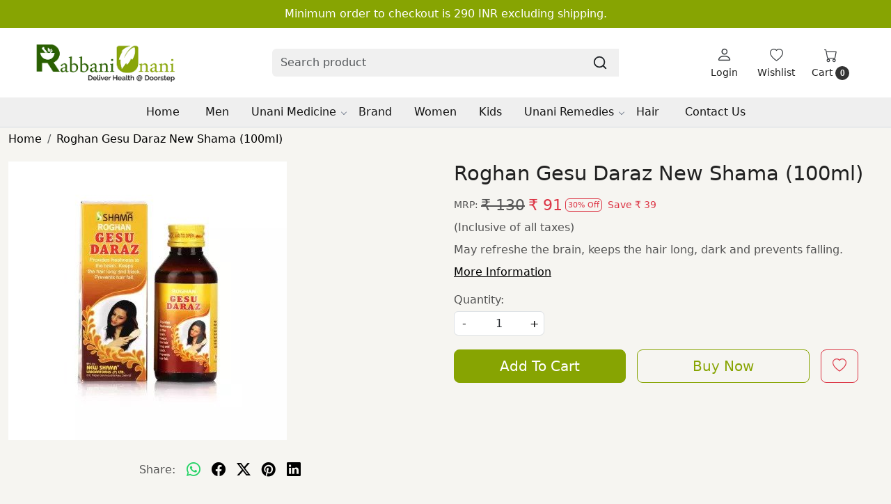

--- FILE ---
content_type: text/html; charset=UTF-8
request_url: https://www.rabbaniunani.com/products/roghan-e-gesudraz-shama
body_size: 22584
content:
<!DOCTYPE html><html lang="en">
<head>
    <meta http-equiv="Content-Type" content="text/html; charset=utf-8" /><meta charset="utf-8">
<meta name="viewport" content="width=device-width, initial-scale=1">
     <meta name="robots" content="index,follow"/>        
 




    <title>Roghan Gesu Daraz New Shama (100ml)</title>
    <meta name="keywords" content="Roghan Gesu Daraz New Shama (100ml)"/>    <meta name="description" content="Roghan Gesu Daraz New Shama (100ml)"/>
<!--Store Favicons -->
    <link href="https://cdn.shopaccino.com/rabbaniunani/images/android-icon-72x72.ico?v=644" type="icon" rel="icon"/><link href="https://cdn.shopaccino.com/rabbaniunani/images/android-icon-72x72.ico?v=644" type="icon" rel="shortcut icon"/>
<link href="//accounts.google.com" rel="preconnect" crossorigin="anonymous"/><link href="//fonts.googleapis.com" rel="preconnect"/><link href="//fonts.gstatic.com" rel="preconnect" crossorigin="anonymous"/>
<link href="//www.googletagmanager.com" rel="dns-prefetch"/>
<link href="//connect.facebook.net" rel="dns-prefetch"/><link href="//googleads.g.doubleclick.net" rel="dns-prefetch"/>


<link href="https://cdn.shopaccino.com/rabbaniunani/products/ezgifcom-webp-to-jpg-7-549519_m.jpg?v=644" rel="preload" as="image"/>    <link href="/img/apple-touch-icon.png" rel="apple-touch-icon" sizes="57x57"/>    <link href="/img/apple-touch-icon-precomposed.png" rel="apple-touch-icon-precomposed" sizes="57x57"/>
                        <link rel="canonical" href="https://www.rabbaniunani.com/products/roghan-e-gesudraz-shama" />        

    
	<link rel="stylesheet" type="text/css" href="/css/assets/plugins/bootstrap-5.3.3/css/bootstrap.min.css" as="style"/>
	<link rel="stylesheet" type="text/css" href="/css/style.min.css?v=644" as="style"/>
	<link rel="stylesheet" type="text/css" href="/css/theme.css?v=644" as="style"/>

	<script type="text/javascript" src="/js/jquery-3.6.0.min.js" rel="preload"></script>

	<script type="text/javascript" src="/js/lazysizes-5.3.2.min.js" rel="preload"></script>

	<link rel="stylesheet" type="text/css" href="/css/assets/plugins/bootstrap-icons-1.11.3/bootstrap-icons.min.css" as="style" defer="defer"/>

	<link rel="stylesheet" type="text/css" href="/css/assets/plugins/jquery-ui-1.13.1/jquery-ui.min.css" as="style" async="async"/>

	<link rel="stylesheet" type="text/css" href="/css/assets/plugins/intl-tel-input/css/intlTelInput.min.css"/>

	<script type="text/javascript" src="/css/assets/plugins/intl-tel-input/js/intlTelInput.min.js"></script>
    <meta property="og:title" content="Roghan Gesu Daraz New Shama (100ml)"/><meta property="og:type" content="product"/><meta property="og:url" content="https://www.rabbaniunani.com/products/roghan-e-gesudraz-shama?currency_id=1"/><meta property="og:image" content="https://cdn.shopaccino.com/rabbaniunani/products/ezgifcom-webp-to-jpg-7-549519_m.jpg?v=644"/><meta property="og:image:alt" content="Roghan Gesu Daraz New Shama (100ml)"/><meta property="og:description" content="Roghan Gesu Daraz New Shama (100ml)"/><meta property="og:site_name" content="Rabbani Unani"/><meta property="twitter:card" content="Rabbani Unani"/><meta property="twitter:title" content="Roghan Gesu Daraz New Shama (100ml)"/><meta property="twitter:image" content="https://cdn.shopaccino.com/rabbaniunani/products/ezgifcom-webp-to-jpg-7-549519_m.jpg?v=644"/><meta property="twitter:description" content="Roghan Gesu Daraz New Shama (100ml)"/><meta property="twitter:url" content="https://www.rabbaniunani.com/products/roghan-e-gesudraz-shama"/><link rel="stylesheet" type="text/css" href="/css/slickanimate-all.min.css"/><link rel="stylesheet" type="text/css" href="/css/glasscase.min.css"/><link rel="stylesheet" type="text/css" href="/css/assets/plugins/photoswipe/photoswipe-all.min.css"/><link rel="stylesheet" type="text/css" href="/css/assets/plugins/star-rating/css/star-rating.min.css"/><link rel="stylesheet" type="text/css" href="/css/assets/plugins/bootstrap-datepicker/css/datepicker.css"/><script type="text/javascript" src="/js/slick-all.min.js"></script><script type="text/javascript">
//<![CDATA[
jQuery(function($){
        Theme.Utils.Product.addToWishlistFromList();
        Theme.Utils.Product.removeFromWishlist();
        Theme.Utils.Product.preventWishlistLoginRedirection();
        });
        
//]]>
</script><script type="text/javascript" src="//cdnjs.cloudflare.com/ajax/libs/modernizr/2.8.3/modernizr.min.js"></script><script type="text/javascript" src="/js/jquery.glasscase.min.js"></script><script type="text/javascript" src="/css/assets/plugins/photoswipe/photoswipe-all.min.js"></script><script type="text/javascript" src="/js/option_selection.min.js"></script>    <style type="text/css">
 body {  background-color: #f6f5f1 !important; background-repeat: repeat !important; } 
 .header-txt, .header-topbar, .header-txt a {  background-color: #87a402 !important; color: #ffffff !important; } 
 @media (min-width: 768px) { 
 } 
 @media (max-width: 991px) { 
 } 
 .footer-links .h4, .footer-links h4, .footer-links h5, .social-hold h4, .store-policies li::after {  color: #000000 !important; } 
 footer {  background-color: #f6f5f1 !important; color: #000000 !important; } 
 footer a {  color: #000000 !important; } 
 a, .btn-link, .pagination > li:first-child > a, .pagination > li:first-child > span,  .btn-link, .progress-steps li.active, .progress-steps li.active .stronger, .pagination > li > a, .pagination > li > span {  color: #000000; } 
 a:hover, .btn-link:hover {  color: #4fad4d; } 
 h2 {  font-size: 22px !important; } 
.shoppingcart .cart-icon span, .searchbar .theme-btn, .btn-primary, .list-group-item.active, .dropdown-item:active {  background-color: #87a402 !important; border-color: #87a402 !important; color: #ffffff !important; } 
.dropdown-item:active, .description-all-tabs .nav-tabs .nav-item.show .nav-link,.description-all-tabs .nav-tabs .nav-link.active {  background-color: #87a402 !important; color: #ffffff !important; } 
.btn-outline, .btn-outline-primary{  border-color: #87a402 !important; color: #87a402 !important; } 
.btn-wishlist{  } 
.searchbar .input-group-btn:hover, .btn-primary:hover, .btn-primary:focus, .btn-primary:active, .btn-outline-primary:hover, .btn-outline-primary:focus, .btn-outline-primary:active, .btn-outline-primary.active {  background-color: #87a402 !important; border-color: #87a402 !important; color: #ffffff !important; } 
.theme_border, .border-primary, .tabsborder.active {  border-color: #87a402 !important; } 
 @media (min-width: 992px) { 
 .navigation, .h-unsticky #header-option3 .navigation {  background-color: #efefef !important } 
 .nav-menu > li > a, .h-unsticky #header-option3 .nav-menu > li > a {  background-color: #efefef !important; color: #121212 !important; } 
 .nav-menu > li:hover > a, .nav-menu > li.active > a, .nav-menu > li.focus > a {  background-color: #47821a !important; color: #ffffff !important; } 
.radio label::before, .checkbox label::before { border-color:#000000; } 
 .teaser > div.link > a:hover > span.shop-btn,.product-display:hover span.btn, .theme-circle, ul.slimmenu li ul li a:hover, .bs-wizard > .bs-wizard-step.active > .progress > .progress-bar, .bs-wizard > .bs-wizard-step.active > .bs-wizard-dot, .bs-wizard > .bs-wizard-step.active > .bs-wizard-dot:after, .green-black ul.dropdown ul li.hover, .green-black ul.dropdown ul li:hover, .mobile-slide .carousel-indicators .active, .filter-panel .radio label::after { background-color:#87a402; color:#ffffff; }  
 } 
 .quick-modal-box {  background-color: #f6f5f1 !important; } 
 </style>    
            <style>
.menu-bar{background:#efefef;}
.teaser .out-of-stock, .teaser .new-tag, .off-price {
padding: 1px 0.4em;
 
    background-color: #87a402;
  
}
.teaser .out-of-stock span, .teaser .new-tag, .off-price {

  
    font-size: 10px;
   
}
.slick-slide {
    margin: 0px 20px;
}
.slick-slide img {
    width: 100%;
}
.teaser .off-price {

    background-color: #87a402;

}
footer::after {

    left: -2px!important;
    color: #505050;
top:40%;

}
.slick-slider
{
    position: relative;
    display: block;
    box-sizing: border-box;
    -webkit-user-select: none;
    -moz-user-select: none;
    -ms-user-select: none;
            user-select: none;
    -webkit-touch-callout: none;
    -khtml-user-select: none;
    -ms-touch-action: pan-y;
        touch-action: pan-y;
    -webkit-tap-highlight-color: transparent;
}
.slick-list
{
    position: relative;
    display: block;
    overflow: hidden;
    margin: 0;
    padding: 0;
}
.slick-list:focus
{
    outline: none;
}
.slick-list.dragging
{
    cursor: pointer;
    cursor: hand;
}
.slick-slider .slick-track,
.slick-slider .slick-list
{
    -webkit-transform: translate3d(0, 0, 0);
       -moz-transform: translate3d(0, 0, 0);
        -ms-transform: translate3d(0, 0, 0);
         -o-transform: translate3d(0, 0, 0);
            transform: translate3d(0, 0, 0);
}
.slick-track
{
    position: relative;
    top: 0;
    left: 0;
    display: block;
}
.slick-track:before,
.slick-track:after
{
    display: table;
    content: '';
}
.slick-track:after
{
    clear: both;
}
.slick-loading .slick-track
{
    visibility: hidden;
}
.slick-slide
{
    display: none;
    float: left;
    height: 100%;
    min-height: 1px;
}
[dir='rtl'] .slick-slide
{
    float: right;
}
.slick-slide img
{
    display: block;
}
.slick-slide.slick-loading img
{
    display: none;
}
.slick-slide.dragging img
{
    pointer-events: none;
}
.slick-initialized .slick-slide
{
    display: block;
}
.slick-loading .slick-slide
{
    visibility: hidden;
}
.slick-vertical .slick-slide
{
    display: block;
    height: auto;
    border: 1px solid transparent;
}
.slick-arrow.slick-hidden {
    display: none;
}

.content-subscribe {
    padding-top: 0;
    display: none;
}
.payment-logo {


    display: none;

}

.home-category .category-caption span{ display:none; }
.sku { display:none;}
#logo {margin:0; max-width:240px;}
.searchbar {max-width: 470px;}
.searchbar .input-group-btn{ background: linear-gradient(45deg, rgba(101,149,18,1) 0%, rgba(151,185,23,1) 100%); border-left:#6f9c13 !important; background-color:#6f9c13 !important;}
.footer-logo{max-width: 190px;}
footer::after{ left:-45px; color:#505050}
.comfooter-shipping h4{ font-weight:500;}
@media only screen and (min-width: 42em){
.toppanel-hold .icon-size::before {
    background: url('/uploads/rabbaniunani/images/cart-icon.svg') no-repeat center center;
background-size: 34px auto;
    width: 34px;
    height: 34px;
    z-index: 1;
    content: "";
    position: absolute;
    left: 0;
    top: 3px;

}
}
.confirm-inst-block {display:none;}
#price-preview .label-danger {background-color: #87a402;font-weight: normal;}
.retail-price-hold .off-price-product {text-transform: uppercase;}

/* ---------------new-----------css----------start---------- */
.comfooter-shipping .list-inline{
  text-align: center;
}
.comfooter-shipping .list-inline li{
  display: inline-block;
}


#footer-top .footer-links li, #footer-top .footer-links li a{
  font-size: 12px !important;
}
#footer-bottom, #footer-bottom a{
  font-size: 12px !important;
}
#footer-bottom{
  background-color:#fff !important;
}
#footer-top .footer-links-hold{
  padding-bottom: 0rem !important;
}
#footer-top .footer-links-hold.pt-5{
padding-top: 1.7rem !important;
} 
#footer-top .footer-logo img{
  max-width: 220px;
}

#footer-top .social-hold li {
  background: #e4e7d3;
  border-radius: 50%;
  display: inline-block;
  width: 36px;
  height: 36px;
  padding: 2px;
  text-align: center;
  align-content: center;
  margin-left: 6px;
  line-height: 0px;
}
#footer-top .social-hold li a i {
  font-size: 21px !important;
}
#footer-top .social-hold li a i.bi-facebook {
  color: #316FF6 !important;
}
#footer-top .social-hold li a i.bi-instagram {
  color: #d5298d !important;
}
#footer-top .social-hold li a i.bi-twitter{
  color: #00abe3 !important;
}
#footer-top .social-hold li a i.bi-google{
  color: #e64522 !important;
}

.teaser .teaser-item-div figure > .spinner-grow{
    display: none !important;
    visibility: hidden;
    opacity: 0;
}

@media only screen and (max-width: 767px) {
  .link-case ul {max-height: none;  }
}
@media only screen and (max-width: 767px) {
  .link-case .f-nav .h4 { border-bottom: solid 1px #ccc;padding:8px 0;}
.link-case .f-nav .h4::after { display:none;}
}
</style><script type="text/javascript">
//<![CDATA[
    window.BRAND_STORE_ID = 2562;
    window.BRAND_STORE_CURRENCY_SYMBOL_POSTFIX = 0;
    window.IS_WHOLESALER = 0;
    window.IS_B2B_QUANTITY_MULTIPLE = 0;
    window.BRAND_STORE_LANGUAGE = 'en';
    
    //Set Global Variables
    window.Store = window.Store || {};  // create if not exists
    Store.StoreConfig = Object.assign({"id":"2562","store_website_url":"www.rabbaniunani.com","store_domain_name":"rabbaniunani","is_multi_variant_add_cart_enabled":0,"language_code":"en","store_country_id":"101"}, Store.StoreConfig || {});
    Store.TemplateConfig = Object.assign({"is_b2b_quantity_multiple":0,"show_sidebar_on_addcart":1,"is_get_quote":0,"is_customer_register_in_popup":1}, Store.TemplateConfig || {});
    Store.CustomerConfig = Object.assign({"is_wholesaler":0}, Store.CustomerConfig || {});
    Store.AppConfig = Object.assign({"is_gold_rate":0}, Store.AppConfig || {});
//]]>
</script>    
                
    </head>

<body>
            
                
                
        <div role="alert" class="alert border-0 m-0 p-0 rounded-0 alert-dismissible fade show bg-dark text-white header-txt">
        <div class="container-fluid">
            <div class="row">
                <div class="col-12 py-2 text-center">
                    Minimum order to checkout is 290 INR excluding shipping.                </div>
            </div>
        </div>
        <button type="button" class="d-block d-sm-none p-3 btn-close" data-bs-dismiss="alert" aria-label="Close"></button>
    </div>
    
    <div class="bg-white header-height"></div>
        <header id="header" class="sticky-top header_inner">
        <div class="container-screen">
                        <div id="header-option8" class="header-option8">
    <div id="sticky-mhead"></div>
    <div class="clearfix">
        <div class="clearfix mobile-header">
            <div class="container">
                <div class="row g-0 d-flex align-items-center mobile-logo">
                    <div class="col-2 col-md-1 col-lg-2 d-block d-lg-none">
                        <div class="position-relative m-nav-icon"><div class="animate fadeIn nav-toggle"></div></div>
                    </div>
                    <div class="col-4 col-md-6 col-lg-3">
                        <div class="logo-hold logo-pos-left">
                            <div id="logo" class="clearfix">
             <a href="/" title="Home" class="d-block ratio" style="--bs-aspect-ratio: 40%"><img src="https://cdn.shopaccino.com/rabbaniunani/images/rabbani-unani-570010logo-409193headerlogo-2818221879205_header_logo.png?v=644" alt="Rabbani Unani" class="img-fluid" width="300" height="115" fetchpriority="high"/></a>    </div>                        </div>
                    </div>

                    <div class="col-6 col-md-6 col-md-6 d-none d-lg-block">
                        <div class="d-flex justify-content-between">
                            <form action="/products/search" class="w-100 form-search" id="ProductsSearchForm" method="get" accept-charset="utf-8">                                <div id="searchbar" class="my-2 px-3 searchbar searchbar-dsktp">
                                    <div class="input-group">
                                        <input name="keyword" id="keyword" class="form-control border-0 search-input" placeholder="Search product" autocomplete="off" type="text"/>                                        <button type="submit" id="search_submit" title="search" class="position-absolute h-100 btn btn-default px-3 d-flex align-items-center border-0">
                                            <svg class="svg-size ico-srch" viewBox="0 0 24 24" width="22" height="22" stroke="currentColor" stroke-width="2" fill="none" stroke-linecap="round" stroke-linejoin="round"><circle cx="11" cy="11" r="8"></circle><line x1="21" y1="21" x2="16.65" y2="16.65"></line></svg>
                                        </button>
                                    </div>
                                </div>
                            </form>                            
                        </div>
                    </div>
                    <div class="col-6 col-md-5 col-lg-3 d-flex justify-content-end align-items-center toppanel-hold">
                        <div class="d-none d-md-block">
                                                    </div>
                        
                        <div class="position-relative me-2 storelocator">
                                                    </div>

                                                                    <div class="d-block d-lg-none search-toggle">
                                        <a role="link" tabindex="0" class="search-icon px-2 icon-search" title="Search"><svg class="svg-size ico-srch" viewBox="0 0 24 24" width="25" height="25" stroke="currentColor" stroke-width="1" fill="none" stroke-linecap="round" stroke-linejoin="round"><circle cx="11" cy="11" r="8"></circle><line x1="21" y1="21" x2="16.65" y2="16.65"></line></svg></a>
                                        <a role="link" tabindex="0" class="search-icon px-2 icon-close" title="Close"><svg class="svg-size ico-close" viewBox="0 0 24 24" width="25" height="25" stroke="currentColor" stroke-width="1" fill="none" stroke-linecap="round" stroke-linejoin="round" class="css-i6dzq1"><line x1="18" y1="6" x2="6" y2="18"></line><line x1="6" y1="6" x2="18" y2="18"></line></svg></a>
                                    </div>

                                    <div class="clearfix d-none d-md-block usr-profile-link">
                                        <div class="clear top-login-dtp">
                                                                                            <a class="d-block px-2 btn_login_popup" href="#" id="user_profile" aria-label="Login">
                                                    <div class="bi-hold"><i class="bi bi-person"></i></div>
                                                    <div class="small px-1 w-100 headericons-caption">
                                                        Login                                                    </div>
                                                </a>
                                                                                    </div>
                                        <div class="top-login">
                                                                                    </div>
                                    </div>
                        
                                    <div class="d-none d-md-block px-lg-2 head-wish">
                                        <a href="/myaccount/wishlist" class="text-center d-block btn_login_popup">
                                            <div class="bi-hold"><i class="bi bi-heart"></i></div>
                                            <div class="small px-2 w-100 text-center headericons-caption">Wishlist</div>
                                        </a>
                                    </div>
                                    <div class="shoppingcart">
                                        <div id="div-drop-cart" class="position-relative">
                                            <div class="position-relative cd-cart-trigger">
                                                <div class="cart-icon">
                                                    <a href="/store_carts/cart" title="Shopping Bag" class="text-center d-block">
                                                        <div class="bi-hold"><i class="bi bi-cart"></i></div>
                                                        <div class="small px-2 w-100 headericons-caption">Cart <span class="rounded-circle">0</span></div>
                                                    </a>
                                                </div>
                                            </div>
                                        </div>
                                    </div>
                                                    </div>
                </div>
            </div>
        </div>

        <div class="mobile-header-height d-block d-md-none"></div>
        <div class="text-lg-center border-top menu-bar">   
            <nav id="navigation1" class="d-block position-relative w-100 navigation d-none d-md-block">
    <div class="animate fadeIn nav-toggle d-none"></div>
    <div class="nav-menus-wrapper">
                
        <ul class="m-0 list-inline nav-menu">
                                    <li class="list-inline-item"><a href="/">Home</a></li>
                                <li><a href="/categories/men">Men</a></li><li class="list-inline-item"><a href="/categories/unani-medicine">Unani Medicine</a><ul class="nav-dropdown"><li class="list-inline-item"><a href="/categories/health-and-nutrition">Health And Nutrition</a><ul class="nav-dropdown"><li><a href="/categories/chyawanprash">Chyawanprash</a></li><li><a href="/categories/nutrition">Nutrition</a></li></ul></li></ul></li><li><a href="/categories/brand">Brand</a></li><li><a href="/categories/women">Women</a></li><li><a href="/categories/kids">Kids</a></li><li class="list-inline-item"><a href="/categories/unani-remedies">Unani Remedies</a><ul class="nav-dropdown"><li><a href="/categories/arq">ARQ</a></li><li><a href="/categories/roghan">Roghan</a></li><li><a href="/categories/halwa">Halwa</a></li><li><a href="/categories/sharbat">Sharbat</a></li><li><a href="/categories/surma">Surma</a></li><li><a href="/categories/majnoo">Majnoo</a></li><li><a href="/categories/dawaulmisk">Dawaulmisk</a></li><li><a href="/categories/itrifal">Itrifal</a></li><li><a href="/categories/kushta">Kushta</a></li><li><a href="/categories/lauq">Lauq</a></li><li><a href="/categories/mufarreh">Mufarreh</a></li><li><a href="/categories/qurs">Qurs</a></li><li><a href="/categories/vinager-sirka">Vinager (Sirka)</a></li><li><a href="/categories/majun">Majun</a></li><li><a href="/categories/safoof">Safoof</a></li><li><a href="/categories/iksir">Iksir</a></li><li><a href="/categories/tila">Tila</a></li><li><a href="/categories/jawarish">Jawarish</a></li><li><a href="/categories/habb">Habb</a></li><li><a href="/categories/chatni">Chatni</a></li><li><a href="/categories/khamira">Khamira</a></li><li><a href="/categories/laboob">Laboob</a></li><li><a href="/categories/marham">Marham</a></li><li><a href="/categories/oil">Oil</a></li><li><a href="/categories/powder">Powder</a></li></ul></li><li><a href="/categories/hair">Hair</a></li>
                                            

                                                 
                <li class="list-inline-item"><a href="/pages/contact">Contact Us</a></li>
                                                    
        </ul>
    </div>
</nav>        </div>
    </div>
    <form action="/products/search" class="w-100 form-search" id="ProductsSearchForm" method="get" accept-charset="utf-8">        <div class="position-absolute d-none search-container mobilesearch-container">
            <div id="searchbar" class="searchbar srch-pos-right">
                <div class="d-flex align-items-center input-group">
                    <input name="keyword" id="keyword" class="form-control search-input rounded-0" placeholder="Search ..." autocomplete="off" type="text"/>                   <div class="input-group-append">
                       <button type="submit" id="search_submit" aria-label="Submit">
                           <svg class="svg-size ico-srch" viewBox="0 0 24 24" width="28" height="28" stroke="currentColor" stroke-width="2" fill="none" stroke-linecap="round" stroke-linejoin="round"><circle cx="11" cy="11" r="8"></circle><line x1="21" y1="21" x2="16.65" y2="16.65"></line></svg>
                       </button>
                   </div>
                </div>
            </div>
        </div>
    </form></div>
        </div>
    </header>
    
    <section class="container-screen position-static">
        <div class="col mx-auto d-none text-center py-2 m-logo">
                            <a href="/" title="Home" class="d-inline-block"><img src="/img/x.gif" alt="Rabbani Unani" class="img-fluid lazyload" data-src="https://cdn.shopaccino.com/rabbaniunani/images/rabbani-unani-570010logo-409193headerlogo-2818221879205_header_logo.png?v=644?v=1"/></a>              
        </div>
        
        
        
                                    <div class="page-section mid-content">
            <div class="container-fluid">
                <div class="row">
                    <div class="col-md-12"></div>        
                </div>
            </div>
            <div class="clear"></div>
            
<style>
    .text-underline {text-decoration: underline;text-decoration-style: solid;text-decoration-style: dashed;text-underline-position: under;}
    .bg-soft-primary {background-color: rgba(64,144,203,.3)!important;}
    .bg-soft-success {background-color: rgba(71,189,154,.3)!important;}
    .bg-soft-danger {background-color: rgba(231,76,94,.3)!important;}
    .bg-soft-warning {background-color: rgba(249,213,112,.3)!important;}
    .estimated-delivery-steps { }
</style>
<div class="item-details-hold">
            <div class="container-fluid">
            <div class="row">
                <div class="col-md-12">
                    <div class="d-none d-sm-block">
                        <nav aria-label="breadcrumb" class="product-breadcrumb">
                            <ol class="bg-transparent pl-0 py-1 breadcrumb" itemscope itemtype="http://schema.org/BreadcrumbList">
                                <li class="breadcrumb-item" itemprop="itemListElement" itemscope itemtype="http://schema.org/ListItem">
                                    <a itemprop="item" href="/">
                                        <span itemprop="name">Home</span>
                                        <meta itemprop="position" content="1" />
                                    </a>
                                </li>
                                                                    <li class="breadcrumb-item" itemprop="itemListElement" itemscope itemtype="http://schema.org/ListItem">
                                        <a itemprop="item" href="/products/roghan-e-gesudraz-shama">
                                            <span itemprop="name">Roghan Gesu Daraz New Shama (100ml)</span>
                                            <meta itemprop="position" content="2" />
                                        </a>
                                    </li>
                                                            </ol>
                        </nav>
                    </div>
                </div>
            </div>
        </div>

        
        
<div class="container-fluid">
    <div class="row">
        <div class="col-12">
            <div class="mb-3 product-des-hold">
                <div class="row">
                    <!--begin product magnifier -->
                    <div class="col-sm-6 col-12">
                                                    <div class="d-none d-sm-block dsktp-zoomer">
                                <!--<span class="mobile-zoom-icon visible-xs visible-sm"><i class="fa fa-search-plus"></i> Click on image to zoom</span>-->
                                <ul id='product-zoom' class='gc-start'>
                                                                                                                                                                    <li><img src="https://cdn.shopaccino.com/rabbaniunani/products/ezgifcom-webp-to-jpg-7-549519_l.jpg?v=644?param=1" alt="Roghan Gesu Daraz New Shama 100ml" data-gc-caption="Roghan Gesu Daraz New Shama 100ml" /></li>
                                                                                                                        
                                    
                                                                    </ul>
                            </div>
                                                <div class="clearfix"></div>
                        <div class="text-center mt-3 mb-2 sharebtn-hold">
                            <div class="d-flex align-items-center justify-content-center social-container">
                                <label class="me-2">Share:</label>
                                                                                                    <a href="whatsapp://send" title="Whatsapp" aria-label="Whatsapp" data-text="Roghan Gesu Daraz New Shama (100ml)" data-href="https://www.rabbaniunani.com/products/roghan-e-gesudraz-shama" class="p-2 whatsapp wa_btn" alt="Whatsapp"><i class="bi bi-whatsapp fs-5" aria-hidden="true"></i></a>
                                    <a href="#" title="facebook" aria-label="facebook" data-type="facebook" data-url="https://www.rabbaniunani.com/products/roghan-e-gesudraz-shama" data-title="Roghan Gesu Daraz New Shama (100ml)" data-description="Roghan Gesu Daraz New Shama (100ml)" data-media="https://cdn.shopaccino.com/rabbaniunani/products/ezgifcom-webp-to-jpg-7-549519_m.jpg?v=644" class="prettySocial p-2 bi bi-facebook fs-5 facebook"></a>
                                    <a href="#" title="twitter" aria-label="twitter" data-type="twitter" data-url="https://www.rabbaniunani.com/products/roghan-e-gesudraz-shama" data-description="Roghan Gesu Daraz New Shama (100ml)" data-via="Rabbani Unani" class="prettySocial p-2 bi bi-twitter-x fs-5 twitter"></a>
                                    <a href="#" title="pinterest" aria-label="pinterest" data-type="pinterest" data-url="https://www.rabbaniunani.com/products/roghan-e-gesudraz-shama" data-title="Roghan Gesu Daraz New Shama (100ml)" data-description="Roghan Gesu Daraz New Shama (100ml)" data-media="https://cdn.shopaccino.com/rabbaniunani/products/ezgifcom-webp-to-jpg-7-549519_m.jpg?v=644" class="prettySocial p-2 bi bi-pinterest fs-5 pinterest"></a>
                                    <a href="#" title="linkedin" aria-label="linkedin" data-type="linkedin" data-url="https://www.rabbaniunani.com/products/roghan-e-gesudraz-shama" data-title="Roghan Gesu Daraz New Shama (100ml)" data-description="Roghan Gesu Daraz New Shama (100ml)" data-via="Rabbani Unani" data-media="https://cdn.shopaccino.com/rabbaniunani/products/ezgifcom-webp-to-jpg-7-549519_m.jpg?v=644" class="prettySocial p-2 bi bi-linkedin fs-5 linkedin"></a>
                                                            </div>
                                                    </div>
                    </div>
                    <!--end product magnifier -->

                    <div class="col-sm-6 col-12">
                        <div class="product_detail">
                            <form action="/store_carts/add" class="form-horizontal" enctype="multipart/form-data" id="StoreCartAddForm" method="post" accept-charset="utf-8"><div style="display:none;"><input type="hidden" name="_method" value="POST"/><input type="hidden" name="data[_Token][key]" value="0ccd9c823e16e9dd65147cba2688c109e7728404c315ede3e9fdbb884839af53de3cac0e52a333dce730cdf28840b4aee4dd663b595c104a5498a05ace4df1a0" id="Token787115051" autocomplete="off"/></div>                            <input type="hidden" name="data[StoreCart][id]" value="164490" id="StoreCartId"/>                            <input type="hidden" name="data[StoreCart][product_variant_id]" value="0" id="StoreCartProductVariantId"/>                            <input type="hidden" name="data[StoreCart][selection_type]" id="selection_type" value="0"/>
                            <div id="wishlist_err" class="alert alert-danger" role="alert" style="display:none;">
                                <span class="glyphicon glyphicon-exclamation-sign" aria-hidden="true"></span>
                                <span class="sr-only">Deleted:</span>
                                Product removed from wishlist!
                            </div>
                            <div id="wishlist_success" class="alert alert-success" role="alert" style="display:none;">
                                <span class="glyphicon glyphicon-ok" aria-hidden="true"></span>
                                <span class="sr-only">Success:</span>
                                Product added to wishlist successfully. 
                            </div>

                            <div class="prdct-name">
                                <h1>Roghan Gesu Daraz New Shama (100ml)</h1>
                            </div>
                                                        <div class="sku">SKU: <span id="product-sku">Roghan-e-gesudraz Roghan gesudraz</span></div>

                            
                                                                                                                                                            <div class="d-flex flex-row align-items-center py-1 prd-price-section">
                                                                                                                            <span class="me-1 small fw-normal mrptag-product">MRP: </span>
                                                                                                            
                                                                                            <div id="price-preview" class="d-flex align-items-center">
                                                    <div class="d-flex align-items-center clearfix">
                                                                                                                    <div class="cut-price">
                                                                <span style="text-decoration: line-through;">₹ 130</span>
                                                            </div>
                                                            <div class="me-1 product-price text-danger">₹ 91 </div>
                                                        
                                                          

                                                                                                                    <span class="me-2 badge align-self-center border border-danger small text-danger off-price-product">30% Off</span>
                                                        												
                                                    </div>
                                                    	
                                                                                                            <small style="font-size:14px;" class="text-danger save-amt-discount">Save <span class="price-font"> </span> ₹ 39</small>
                                                                                                    </div>                                                
                                                                                    </div>

                                                                                <div class="price-inclusive">(Inclusive of all taxes)</div>
                                                                                

                                                                                                            
                                
                                                                  

                                <div class="dropdown-divider"></div>
                                <div class="py-2 small-desc">
                                    <div class="mb-2 prd-short-summary d-none"></div>
                                    
                                                                                                                        <div class="mb-2 detail-summary">May refreshe the brain, keeps the hair long, dark and prevents falling.</div>
                                                                                                                    
                                    <div class="clearfix"></div>
                                    
                                                                            <a href="#desc-bookmark" class="text-decoration-underline btn-link more-info">More Information</a>
                                                                    </div>

                                                                                                                                                        <div class="border-solid margintop20 marginbottom20"></div>
                                                                                                            
                                <div class="clearfix"></div>
                                
                                
                                <div class="productdetails-hold">
                                                                                                          
                                <div class="row no-gutters">
                                                                                    
                                                                                                        <div class="variant-block">
                                                            <div class="row w-100">
                                                                
                                                                
                                                                                                                            </div>
                                                        </div>
                                                                                                                              
                                        </div>

                                                                                            <div class="row no-gutters">
                                                    <div class="col-12 col-sm-4">
                                                           
                                                    </div>
                                                </div>
                                            
                                            
                                            <div class="col-md-12 d-none" id="SizeDiv">
                                                <div class="clearfix">
                                                    <div class="d-flex align-items-center" style="padding-left:0px;">
                                                        
                                                                                                            </div>
                                                </div>
                                            </div>

                                                                                    

                                            <div class="row">
                                                <div class="col-12 pt-1 text-left qty-hold">
                                                                                                                                                                                                                                                <div class="clearfix my-1">
                                                                            <label class="mb-1">Quantity: </label>
                                                                            <div class="clearfix ">
                                                                                <input type="hidden" name="data[StoreCart][is_fabric]" id="is_fabric" class="is_fabric" value="0"/>                                                                                                                                                                <!-- Normal Quantity -->
                                                                                <div class="d-block position-relative count-input clearfix ">
                                                                                    <a class="position-absolute border-right text-center incr-btn" data-action="decrease" href="#">-</a>
                                                                                    <input name="data[StoreCart][quantity]" id="quantity" data-quantity="999999" class="form-control text-center quantity" aria-label="quantity" value="1" type="text"/>                                                                                    <a class="position-absolute border-left text-center incr-btn" data-action="increase" href="#">+</a>
                                                                                </div>

                                                                                <!-- Fabric Quantity -->
                                                                                <div class="d-block position-relative count-input clearfix d-none">																	    
                                                                                    <a class="position-absolute border-right text-center incr-btn" data-action="decrease" href="#">-</a>
                                                                                    <input name="data[StoreCart][fabric_quantity]" id="fabric_quantity" data-quantity="999999" class="form-control text-center quantity" value="1" min="1" type="text"/>                                                                                    <a class="position-absolute border-left text-center incr-btn" data-action="increase" href="#">+</a>
                                                                                </div>		
                                                                            </div> 
                                                                        </div>
                                                                        <div id="diverror">
                                                                            <span class="label label-danger text-danger"></span>  
                                                                        </div>
                                                                                                                                                                                                                                                                                        </div>
                                            </div>

                                                  


                                                                                            </div>

                                            
                                                                                        
                                            
                                        
                                <div class="border-solid marginbottom15"></div>

                                
                                <div class="row">
                                    <div class="col-md-12 col-sm-12 col-12">
                                        <div class="d-flex flex-row addcart-hold">
                                            <div class="flex-grow-1 pt-3 pb-2 mr-3 addcartdiv">
                                                <div class="row g-3">
                                                    <div class="col-12">
                                                        <div class="row d-flex g-2 g-lg-3">
                                                            
                                                                                                                                                                                                
                                                                        
                                                                                                                                                    <div class="col-12 col-lg-5 addtocart-btn-hold">
                                                                                <button id="add-to-cart" name="add-to-cart" class="h-100 btn btn-primary btn-cart w-100 btn-lg btncart me-2 add-to-cart" type="submit" aria-label="Add To Cart">Add To Cart</button>
                                                                            </div>                                                                        
                                                                            <div class="col-12 col-lg-5 btn-buynow-hold d-block">
                                                                                <button id="add-to-cart" name="add-to-cart" class="h-100 btn btn-outline-primary w-100 btn-lg btn-buynow" type="submit" aria-label="Buy Now">Buy Now</button>
                                                                            </div>
                                                                                                                                                                                                                                                                        
                                                            <!-- Incase Contact For Price --->
                                                                                                                                                                                    <div class="col-12 col-lg-2 prd-cartwishlist-section">
                                                                <div class="clearfix text-lg-start text-center cartwishlist-hold">
                                                                                                                                                <div id="span-add-to-wishlist">
                                                                                <span name="btnlogin" style="cursor:pointer;" class="btn btn-lg border-danger text-danger btn_login_popup" title="Add to wishlist"><i class="bi bi-heart"></i></span>
                                                                            </div>
                                                                                                                                            </div>
                                                            </div>
                                                                                                                    </div>

                                                        
                                                        <!--Shop The Look -->
                                                        
                                                        
                                                                                                            </div>                                                        
                                                </div>                                                        
                                            </div>                                                
                                        </div>

                                          
                                    </div>

                                    <div class="clear"></div>
                                     


                                    <div class="clear"></div>
                                    <div class="col-md-12 col-sm-12 col-12">
                                                                                    <a id="btnnotify" name="btnnotify" class="btnnotify text-primary" data-bs-toggle="modal" data-bs-target="#notifyModal" style="display:none; cursor:pointer;">Notify me when available</a>
                                                                                                                                                                                                        </div>
                                </div>
                                <div class="move-content-summary"></div>
                                <div style="display:none;"><input type="hidden" name="data[_Token][fields]" value="1344d9e75725468c7b1e9fc8f4469bc7372e71c8%3AStoreCart.id%7CStoreCart.is_fabric%7CStoreCart.product_variant_id%7CStoreCart.selection_type" id="TokenFields256101275" autocomplete="off"/><input type="hidden" name="data[_Token][unlocked]" value="" id="TokenUnlocked2127646145" autocomplete="off"/></div></form>                                <div class="mt-2"></div>
                                <div class="clearfix"></div>

                                
                                <div class="clearfix"></div>

                                                                    
                                    
     
    
                                        
                                    
                                    
                                  
                                                            </div>
                        </div>
                    </div>
                </div>

                <div class="clearfix mt-4"></div>
                <a name="desc-bookmark"></a>

                <div class="product-desc-tab">
                    <div class="py-3 prod-description">
                                                    <h3>Description</h3>
                                                            <div><b>About New Shama Roghan Gesu Daraz:</b></div><div>Roghan Gesu Daraz is an herbal compound oil based preparation.Its name due to its action as Gesu stand for hair and Daraz means long. Roghan Gesu Daraz's Biography Roghan Gesu Daraz is an oil-based herbal compound preparation. It got its name from the activity, as Gesu stands for hair and Daraz meaning long. Roghan Gesu Daraz Indicators Invokes the feeling of rejuvenation in the brain, which keeps the hair long and prevents it from falling. Maintains the hair's dark black colour.</div><div><b>Ingredient used in New Shama Roghan Gesu Daraz:</b><br></div><div>Natural Ingredient.</div><div><b>Benefits of New Shama Roghan Gesu Daraz:</b><br></div><div>Invokes the sense of refreshments in the brain</div><div>It may help to keeps the hair long and prevents falling</div><div>It may help to Keeps the hair dark black</div><div><b>How to use New Shama Roghan Gesu Daraz:</b></div><div>To be applied on scalp at bedtime.</div>                                                        
                        
                                                
                                                    

                                            </div>
                </div>      

                <div class="row swtch_info-panel">
                                    </div>

                            </div>
        </div>
    </div>

<div class="rel-recenthold">
      <div class="clearfix"></div>

</div>
  
  
</div>


    
    
    
                                
    


<!--Shop The Look Modal-->

<!-- The Modal -->
    <!-- Coupon Modal -->


<div id="notifyModal" class="modal fade" tabindex="-1" role="dialog">
    <div class="modal-dialog modal-md">
        <div class="modal-content">
            <form action="/store_products/notify" id="StoreProductNotifyIndexForm" class="form-horizontal" autocomplete="off" method="post" accept-charset="utf-8"><div style="display:none;"><input type="hidden" name="_method" value="POST"/><input type="hidden" name="data[_Token][key]" value="0ccd9c823e16e9dd65147cba2688c109e7728404c315ede3e9fdbb884839af53de3cac0e52a333dce730cdf28840b4aee4dd663b595c104a5498a05ace4df1a0" id="Token2034070531" autocomplete="off"/></div>            <input type="hidden" name="data[StoreProductNotify][id]" id="id" value="164490"/>            <input type="hidden" name="data[StoreProductNotify][product_variant_id]" id="product_variant_id" value="0"/>            <input type="hidden" name="data[StoreProductNotify][customer_id]" id="customer_id"/>            <input type="hidden" name="data[StoreProductNotify][recaptcha_response]" id="recaptcha_response_notify" value=""/> 
            <div class="modal-header">
                <h5 class="modal-title" id="staticBackdropLabel">Notify me when available</h5>
                <button type="button" class="close" data-bs-dismiss="modal" aria-label="Close">
                  <span aria-hidden="true">&times;</span>
                </button>
            </div>
            <div class="modal-body">
                <div class="padding10" id="notifyModalBody">
                        
                        <div class="row">
                            <div class="col-md-12 col-sm-12 col-12">
                                <div class="form-group">
                                    <label for="full_name">Full Name<span class="text-danger">*</span></label>
                                    <input name="data[StoreProductNotify][full_name]" id="full_name" class="form-control required" value="" placeholder="Please enter name" required="required" type="text"/>                                </div>
                            </div>
                        </div>                        
                        <div class="row">
                            <div class="col-md-12 col-sm-12 col-12">
                                <div class="form-group">
                                    <label for="email">Email<span class="text-danger">*</span></label> 
                                    <input name="data[StoreProductNotify][email]" id="email" class="form-control required email" value="" placeholder="Please enter email" required="required" type="email"/>                                </div>
                            </div>
                        </div>
                        <div class="row">
                            <div class="col-md-12 col-sm-12 col-12">
                                <div class="form-group">
                                    <label for="mobile_no">Mobile<span class="text-danger">*</span></label> 
                                    <input name="data[StoreProductNotify][mobile_no]" id="mobile_no" class="form-control required" value="" placeholder="Please enter mobile no" onKeyUp="allow_numeric(this)" required="required" type="text"/>                                </div>
                            </div>
                        </div>
                                    </div>
            </div>
            <div class="modal-footer">
                <button type="button" id="btnnotifyclose" name="btnnotifyclose" class="btn btn-secondary" data-bs-dismiss="modal">Cancel</button>
                <button type="submit" id="btnnotifysubmit" name="btnnotifysubmit" class="btn btn-primary">Submit</button>
            </div>
            <div style="display:none;"><input type="hidden" name="data[_Token][fields]" value="24338febeb72b091d8d7b03f7255c90f99778506%3AStoreProductNotify.customer_id%7CStoreProductNotify.id%7CStoreProductNotify.product_variant_id%7CStoreProductNotify.recaptcha_response" id="TokenFields438576578" autocomplete="off"/><input type="hidden" name="data[_Token][unlocked]" value="" id="TokenUnlocked1472984012" autocomplete="off"/></div></form>        </div>
    </div>
</div>
 

<!--Request Sample Modal-->
    <div id="requestSampleModal" class="modal fade" tabindex="-1" role="dialog">
        <div class="modal-dialog modal-md">
            <div class="modal-content">
                <form action="/store_products/samplenotify" id="StoreProductNotifyForm164490" class="form-horizontal" autocomplete="off" method="post" accept-charset="utf-8"><div style="display:none;"><input type="hidden" name="_method" value="POST"/><input type="hidden" name="data[_Token][key]" value="0ccd9c823e16e9dd65147cba2688c109e7728404c315ede3e9fdbb884839af53de3cac0e52a333dce730cdf28840b4aee4dd663b595c104a5498a05ace4df1a0" id="Token808251808" autocomplete="off"/></div>                <input type="hidden" name="data[StoreProductNotifySample][id]" id="id" value="164490"/>                <input type="hidden" name="data[StoreProductNotifySample][product_variant_id]" id="product_variant_id" value="0"/>                <input type="hidden" name="data[StoreProductNotifySample][customer_id]" id="customer_id"/>                
                <div class="modal-header">
                    <h5 class="modal-title" id="staticBackdropLabel">Request Sample</h5>
                    <button type="button" class="close" data-bs-dismiss="modal" aria-label="Close">
                        <span aria-hidden="true">&times;</span>
                    </button>
                </div>
                <div class="modal-body">
                    <div class="padding10" id="notifyModalBodysample">
                     
                        <div class="row">
                            <div class="col-md-12 col-sm-12 col-12">
                                <div class="form-group">
                                    <label for="full_name">Full Name<span class="text-danger">*</span></label>
                                    <input name="data[StoreProductNotifySample][full_name]" id="full_name" class="form-control required" value="" placeholder="Please enter name" type="text"/>                                </div>
                            </div>
                        </div>
                        
                        <div class="row">
                            <div class="col-md-12 col-sm-12 col-12">
                                <div class="form-group">
                                    <label for="email">Email<span class="text-danger">*</span></label> 
                                    <input name="data[StoreProductNotifySample][email]" id="email" class="form-control required email" value="" placeholder="Please enter email" type="email"/>                                </div>
                            </div>
                        </div>
                        <div class="row">
                            <div class="col-md-12 col-sm-12 col-12">
                                <div class="form-group">
                                    <label for="mobile_no">Mobile<span class="text-danger">*</span></label> 
                                    <input name="data[StoreProductNotifySample][mobile_no]" id="mobile_no" class="form-control required" value="" placeholder="Please enter mobile no" onKeyUp="allow_numeric(this)" type="text"/>                                </div>
                            </div>
                        </div>
                                            </div>
                </div>
                <div class="modal-footer">
                    <button type="button" id="btnnotifyclose" name="btnnotifyclose" class="btn btn-secondary" data-bs-dismiss="modal">Cancel</button>
                    <button type="submit" id="btnnotifysubmitsample" name="btnnotifysubmit" class="btn btn-primary">Submit</button>
                </div>
                <div style="display:none;"><input type="hidden" name="data[_Token][fields]" value="37e15330b2a8bc6f1d3728f9097cab22feb3f605%3AStoreProductNotifySample.customer_id%7CStoreProductNotifySample.id%7CStoreProductNotifySample.product_variant_id" id="TokenFields2052898910" autocomplete="off"/><input type="hidden" name="data[_Token][unlocked]" value="" id="TokenUnlocked1765700755" autocomplete="off"/></div></form>            </div>
        </div>
    </div>
<script type="text/javascript">
//<![CDATA[
window.app = {"BrandGlobals.store_currency":"\u20b9","BRAND_STORE_CURRENCY":"\u20b9","BRAND_STORE_CURRENCY_CODE":"INR","FB_EVENT_ID":1766440592142};
//]]>
</script>

    <script type="text/javascript">
        var proImgJson = '[{"id":"8607554","store_id":"2562","big_image_url":"https:\/\/cdn.shopaccino.com\/rabbaniunani\/products\/ezgifcom-webp-to-jpg-7-549519_l.jpg?v=644","is_processed":"1"}]';
    </script>

            <script type="text/javascript">
            $(document).ready(function (event) {
            //ZOOM
                $("#product-zoom").glassCase({
                    'widthDisplay': 400, 'heightDisplay': 400, 'isSlowZoom': true, 'isSlowLens': true, 'capZType': 'in',
                    'thumbsPosition': 'bottom', 'isPauseOnHoverDisplay': true, 'isHoverShowThumbs': false, 'nrThumbsPerRow': 6, 'isDownloadEnabled': false, 'isZCapEnabled': false,
                });
            });
        </script>
    


                    <script type="application/ld+json">
            {"@context":"https:\/\/schema.org\/","@type":"Product","productID":"Roghan-e-gesudraz Roghan gesudraz","name":"Roghan Gesu Daraz New Shama (100ml)","image":["https:\/\/cdn.shopaccino.com\/rabbaniunani\/products\/ezgifcom-webp-to-jpg-7-549519_l.jpg?v=644"],"description":"Roghan Gesu Daraz New Shama (100ml)","sku":"Roghan-e-gesudraz Roghan gesudraz","url":"https:\/\/www.rabbaniunani.com\/products\/roghan-e-gesudraz-shama","offers":{"@type":"Offer","url":"https:\/\/www.rabbaniunani.com\/products\/roghan-e-gesudraz-shama","priceCurrency":"INR","price":"91.00","priceValidUntil":"2026-01-23","priceSpecification":{"@type":"UnitPriceSpecification","priceType":"https:\/\/schema.org\/ListPrice","price":"130.00","priceCurrency":"INR"},"availability":"https:\/\/schema.org\/InStock","itemCondition":"https:\/\/schema.org\/NewCondition"}}        </script>
    

<script type="text/javascript">
    $(document).ready(function (event) {
        $('.copy-coupon-code').on("click", function(){
            let id = $(this).data('coupon-id');
            let $temp = $("<input>");
            $("body").append($temp);
            $temp.val($("#coupon_code_" + id).text()).select();
            document.execCommand("copy");
            $temp.remove();
            alert("Coupon code is copied to clipboard");
        });
    });</script>
    <script>
        waShBtn = function() {
            if (this.isIos === true) {
                var b = [].slice.call(document.querySelectorAll(".wa_btn"));
                for (var i = 0; i < b.length; i++) {
                    var t = b[i].getAttribute("data-text");
                    var u = b[i].getAttribute("data-href");
                    var o = b[i].getAttribute("href");
                    var at = "?text=" + encodeURIComponent(t);
                    if (t) {
                        at += "%20%0A";
                    }
                    if (u) {
                        at += encodeURIComponent(u);
                    } else {
                        at += encodeURIComponent(document.URL);
                    }
                    b[i].setAttribute("href", o + at);
                    b[i].setAttribute("target", "_top");
                    b[i].setAttribute("target", "_top");
                    b[i].className += ' activeWhatsapp';
                }
            }
        }
        waShBtn.prototype.isIos = ((navigator.userAgent.match(/Android|iPhone/i) && !navigator.userAgent.match(/iPod|iPad/i)) ? true : false);
        var theWaShBtn = new waShBtn();
    </script>

    <script>
    //$(".swatches").click(function() {
    //    $('html,body').animate({
    //        scrollTop: $(".swatches-details").offset().top},
    //        'slow');
    //});
        $(".swatches a").on("click", function() {
            var attributeId = $(this).data("attributeId");
            $('.swatches-details').each(function() {
                if (parseInt($(this).data("attributeId")) == parseInt(attributeId)) {
                    $(this).css('display', "block");
                } else {
                    $(this).css('display', "none");
                }
            });
            $('html,body').animate({ scrollTop: $("#swatch_details_" + attributeId + "").offset().top - 190}, 1000);
            var slideID = $(this).attr('id');
    //$(this).next("#swatch_details li#"+slideID).show().siblings("li").hide();
            $("#swatch_details_" + attributeId + " li#" + slideID).show().siblings("li").hide();
            $("#swatch_details_" + attributeId + " a#next").on("click", function(){
                if ($("#swatch_details_" + attributeId + " ul li.newboxes:visible").next().length != 0) {
                    $("#swatch_details_" + attributeId + " ul li.newboxes:visible").next().show().prev().hide();
                } else {
                    $("#swatch_details_" + attributeId + " ul li.newboxes:visible").hide();
                    $("#swatch_details_" + attributeId + " ul li.newboxes:first").show();
                }
                return false;
            });
            $("#swatch_details_" + attributeId + " a#prev").on("click", function(){
                if ($("#swatch_details_" + attributeId + " ul li.newboxes:visible").prev().length != 0) {
                    $("#swatch_details_" + attributeId + " ul li.newboxes:visible").prev().show().next().hide();
                } else {
                    $("#swatch_details_" + attributeId + " ul li.newboxes:visible").hide();
                    $("#swatch_details_" + attributeId + " ul li.newboxes:last").show();
                }
                return false;
            });
            return false;
        });
        $("a#btn_swatch_close").on('click', function(event){
            event.preventDefault();
            $("div.swatches-details").hide();
        });
        $(".quantity").change(function(e) {
            var thisvalue = Math.round(parseFloat($(this).val()));
            var thisquantity = Math.round(parseFloat($(this).data('quantity')));
            if (thisvalue > thisquantity) {
                $(this).val(thisquantity);
            }
        });
        $('.customer_fullname').each(function() {
            var str = $(this).text();
            var matches = str.match(/\b(\w)/g);
            var acronym = matches.join('');
            $(this).prepend('<span><i>' + acronym + '</i></span>');
        });</script>

                    <script type="text/javascript">
                $(document).ready(function (event) {
                    var bigger_images = $(".gc-display-display");
                    $(".gc-display-display").each(function() {
                        $(this).attr("alt", "Roghan Gesu Daraz New Shama (100ml)");
                    });
                    $(".gc-display-container").click(function(e) {
                        $(this).trigger("mouseover");
                    });
                });</script>
            
            
                
                




<!-- CASHe Eligibility Check Start -->
<script type="text/javascript">
    $(document).ready(function (event) {
        const fetchData = async (rawBody) => {
            var myHeaders = new Headers();
            myHeaders.append("Authorization", "VLqctrBvukKNQkMv02Q4Kg==");
            myHeaders.append("Content-Type", "application/json");
            var requestOptions = {
                method: 'POST',
                headers: myHeaders,
                body: rawBody,
                redirect: 'follow'
            };
            try {
                let response = await fetch("https://b2capi.cashe.co.in/b2bPartner/bnpl/preapprovalCheck", requestOptions)
                if (response.status === 200) {
                    let responseData = await response.json();
                    return responseData;
                } else {
                    throw 'Error fetching cashe response'
                }
            } catch (error) {
                console.log(error);
            }
        }

        const checkCasheEligibility = async (_this) => {
            let applicant_name = $(_this).closest("form").find("input#applicant_name").val();
            let applicant_mobile = $(_this).closest("form").find("input#applicant_mobile").val();
            let raw_data = JSON.stringify({
                "mobileNo": applicant_mobile,
                "customerName": applicant_name
            });
            $(_this).text('Please Wait').attr("disabled", 'disabled');
            const responseData = await fetchData(raw_data);
            if (responseData.status === 200) {
                $("div#casheEligibilityModalFooter").html('');
                if (responseData.entity.payLoad.status == "Approved" && responseData.entity.payLoad.amount) {
                    $("div#casheEligibilityModalFooter").html('<div class="text-success">Congratulations! You are eligible for loan amount via CASHe upto Rs. ' + responseData.entity.payLoad.amount + '</div>');
                } else if (responseData.entity.payLoad.status == "rejected") {
                    $("div#casheEligibilityModalFooter").html('<div class="text-danger">Sorry! You are not eligible for loan via CASHe.</div>');
                }

                $(_this).text('Check Now').removeAttr("disabled");
            }
        }

        $("button#btn_cashe_check").on('click', function(event) {
            event.preventDefault();
            checkCasheEligibility(this);
        });
    });</script>
    <!-- CASHe Eligibility Check End -->

    

            </div>
    </section>

        <footer>
        <div class="container-screen">
                            <div id="footer-top">
        
        
    <div class="pt-5 pb-5 footer-links-hold clearfix">
        <div class="container">
            <div class="row footer-links-columns">
                                    <div class="col-12 col-sm-12 col-md-12 child">
                        <div class="col-md-12">
    <div class="footer-links-hold clearfix section_header">
       <div class="clear"></div>
       <div class="row">
          <div class="col-md-3 col-sm-3 col-xs-12 child">
             <div class="hidden-xs footer-logo"><img src="https://cdn.shopaccino.com/rabbaniunani/images/asa-570010_logo.png?v=1" alt="rabbaniunani" class="img-responsive"></div>
             <div class="footer-links social-hold">
                <ul class="list-unstyled list-inline">
                   <li><a href="http://#" title="Facebook" target="_blank"><i class="bi bi-facebook"></i></a></li>
                   <li><a href="http://#" title="Twitter" target="_blank"><i class="bi bi-twitter"></i></a></li>
                   <li><a href="http://#" title="Google Plus" target="_blank"><i class="bi bi-google"></i></a></li>
                   <li><a href="http://#" title="Instagram" target="_blank"><i class="bi bi-instagram instagram-icon"></i></a></li>
                </ul>
             </div>
          </div>
          <div class="col-md-3 col-sm-3 col-xs-6 child">
             <div class="footer-links link-case">
                <div class="f-nav">
                <div class="h4">
                    <span>Contact Us</span>
                </div>
                <ul class="list-unstyled marginbottom20">
                   <li><span><b>WhatsApp:</b></span>&nbsp;<a href="https://wa.me/message/MGDX2NGCD63TO1" target="_blank">+91-9079379650</a></li>
                   <li><span><b><span>Please contact only on&nbsp;</span><span>WhatsApp.&nbsp;</span><br></b></span></li>
                   <li>Please do not call on this number. Send your query on WhatsApp. We will respond as soon as possible.&nbsp;<br></li>
                   <li><b>We are off on Sundays.&nbsp;</b><br></li>
                   <li><span><br></span></li>
                   <li><b>Note 1:</b>&nbsp;<span>&nbsp;</span><span data-preserver-spaces="true">Please Remember We are Not a Manufacturer or Manufacturers Companies Representative or Customer Care. We are Only Seller.</span></li>
                   <li><b><br></b></li>
                   <li><b>Note 2:</b>&nbsp;We are seller only, for consultation contact unani doctor or hakeem.<br></li>
                   <li><br></li>
                   <li><span><b>GSTIN:</b></span> 08CHOPS9410H1ZT&nbsp;</li>
                </ul>
                </div>
             </div>
          </div>
          <div class="col-md-3 col-sm-3 col-xs-6 child">
             <div class="footer-links link-case">
                <div class="f-nav">
                <div class="h4">
                    <span>About Us</span>
                </div>
                <ul class="list-unstyled marginbottom20">
                   <li><a href="/pages/about-us">About Us</a></li>
                </ul>
             </div>
             </div>
          </div>
          <div class="col-md-3 col-sm-3 col-xs-6 child">
             <div class="footer-links link-case">
                <div class="f-nav">
                <div class="h4">
                    <span>Customer Service</span>
                </div>
                <ul class="list-unstyled marginbottom20">
                   <li><a href="/pages/payment-method">Payment Method</a></li>
                   <li><a href="http:////www.rabbaniunani.com/pages/contact" target="">Contact Us</a></li>
                   <li><a href="/policies/shipping-policy">Shipping Policy</a></li>
                   <li><a href="/policies/refund-policy">Refund Policy</a></li>
                   <li><a href="/policies/cancellation-policy">Cancellation Policy</a></li>
                   <li><a href="javascript:void(0);" data-bs-toggle="modal" data-bs-target="#orderTrackingModal">Track Order</a></li>
                </ul>
             </div>
             </div>
          </div>
       </div>
    </div>
 </div>                    </div>
                        </div>

                            <div class="row footer-text-hold">
                    <div class="col-md-12 col-sm-12 col-12">
                        <div class="footer-text">
                            <style>    .custom-footer-links-title {        background: #f6f5f1;        font-size: 12px;        text-align: center;        display: block;        position: relative;        letter-spacing: 2px;        margin-bottom: 1rem;    }    .custom-footer-links-title span {        color: #000;        background: #f6f5f1;        text-transform: uppercase;        font-size: 14px;        font-weight: 700;        line-height: 28px;        padding: 0 15px;        position: relative;        display: inline-block;        z-index: 3;    }    .custom-footer-links-title::after {        position: absolute;        z-index: 1;        top: 50%;        left: 283px;        height: 1px;        width: 50%;        background: #000;        content: "";    }    @media only screen and (max-width: 767px) {        .custom-footer-links-title::after {            position: absolute;            z-index: 1;            top: 50%;            left: 0px;            height: 1px;            width: 99%;            background: #000;            content: "";        }    }</style><div class="comfooter-shipping">    <div class="custom-footer-links-title"> <strong> <span>Payments & Shipping</span> </strong> </div>    <ul class="list-inline">        <li><img src="https://cdn.shopaccino.com/rabbaniunani/images/upi-738839.png" class="img-responsive" style="width:80px;"></li>        <li><img src="https://cdn.shopaccino.com/rabbaniunani/images/bank-transfer-663134.png" class="img-responsive" style="width:80px;">        </li>        <li><img src="https://cdn.shopaccino.com/rabbaniunani/images/paytm-679724.png" class="img-responsive" style="width:80px;"></li>        <li><img src="https://cdn.shopaccino.com/rabbaniunani/images/ru-419893.png" class="img-responsive" style="width:80px;"></li>        <li><img src="https://cdn.shopaccino.com/rabbaniunani/images/master-991917.png" class="img-responsive" style="width:80px;"></li>        <li><img src="https://cdn.shopaccino.com/rabbaniunani/images/visa-376816.png" class="img-responsive" style="width:80px;"></li>        <li><img src="https://cdn.shopaccino.com/rabbaniunani/images/net-662672.png" class="img-responsive" style="width:80px;"></li>        <li><img src="https://cdn.shopaccino.com/rabbaniunani/images/maestro-948822.png" class="img-responsive" style="width:80px;"></li>        <!--<li><img src="https://cdn.shopaccino.com/rabbaniunani/images/american-253325.png" class="img-responsive" style="width:80px;"></li>--> <br style="margin-bottom: 15px;">        <li><img src="https://cdn.shopaccino.com/rabbaniunani/images/fedex-148793.png" class="img-responsive" style="width:80px;"></li>        <li><img src="https://cdn.shopaccino.com/rabbaniunani/images/dlhivery-795638.png" class="img-responsive" style="width: 80px; float: none;"></li>        <li><img src="https://cdn.shopaccino.com/rabbaniunani/images/dtdc-257864.png" class="img-responsive" style="width:80px;"></li>        <li><img src="https://cdn.shopaccino.com/rabbaniunani/images/post-660814.png" class="img-responsive" style="width:80px;"></li>    </ul></div>                        </div>
                    </div>
                </div>
                    </div>
    </div>
</div>

<div id="footer-bottom">
    <div class="container">
        <div class="py-2 row d-flex align-items-center">
            <div class="col-12 col-sm-12 col-md-9 text-center text-md-start">
                <div class="d-inline-block py-1 all-rights">
                                            Copyright © 2025 RabbaniUnani. All rights reserved.                                    </div>

                <div class="d-inline-block pe-2 py-1 store-policies">
                    <ul class="mb-1 list-inline">
                                                        
                                                                                                        <li class="list-inline-item"><a href="/policies/terms-conditions">Terms & Conditions</a></li>
                                    
                                                                            <li class="list-inline-item"><a href="/policies/privacy-policy">Privacy Policy</a></li>
                                    
                                                                            <li class="list-inline-item"><a href="/policies/disclaimer">Disclaimer</a></li>
                                    
                                                                                                                                            </ul>
                </div>
            </div>
            <div class="col-12 col-sm-12 col-md-3">
                <div class="py-1 poweredby">
                                            Powered by <a href="https://www.shopaccino.com" title="Shopaccino" target="_blank" rel="designer nofollow">Shopaccino</a>                                    </div>
            </div>
        </div>
    </div>
</div>                    </div>
    </footer>
    
<!--Search bar overlay policy-->
<div id="cd-shadow-layer"></div>
<div id="cd-cart" class="position-fixed">
    <div class="cd-cart-trigger">
        <a href="#" class="m-0 position-absolute panel-close" data-bs-dismiss="alert">&times;</a>
    </div>
    <div id="targetDiv" style="width:100%;">
        <p class="text-center text-muted font-weight-bold ysb-title">Your Shopping Cart</p>
        
                                            <div class="col-12 shopping-empty-state ng-scope clearfix">
                <div class="cart-empty my-4 py-4">
                    <div class="text-center">
                        <svg class="bi bi-circle-slash mb-2" width="2em" height="2em" viewBox="0 0 20 20" fill="#ccc" xmlns="https://www.w3.org/2000/svg">
                          <path fill-rule="evenodd" d="M10 1.5a8.5 8.5 0 100 17 8.5 8.5 0 000-17zM5.071 4.347a7.5 7.5 0 0110.582 10.582L5.071 4.347zm-.724.724a7.5 7.5 0 0010.582 10.582L4.347 5.071z" clip-rule="evenodd"></path>
                      </svg>
                      <br>
                      Your shopping cart is empty.
                  </div>
                  <input type="hidden" name="ccount" id="ccount" value="0" />
              </div>
          </div>
          
    <div class="clearfix text-center">
                    <a href="/store_orders/checkout" class="btn btn-lg btn-primary w-100 checkout-btn">Checkout</a>
            				<p class="pt-3 cd-go-to-cart">
					<a href="/store_carts/cart" class="btn btn-lg btn-outline-primary w-100">View Cart</a>
				</p>
			        			
			<a href="#" class="btn btn-lg btn-outline-primary w-100" title="Continue Shopping" onClick="document.getElementsByClassName('cd-cart-trigger')[0].click();">Continue Shopping</a>
					    </div>
    </div>
</div>

<div id="back-top" class="position-fixed rounded">
    <a href="#" class="d-block p-1"><svg xmlns="https://www.w3.org/2000/svg" viewBox="0 0 512 512" width="18" height="18"><path d="M412.6 227.1L278.6 89c-5.8-6-13.7-9-22.4-9h-.4c-8.7 0-16.6 3-22.4 9l-134 138.1c-12.5 12-12.5 31.3 0 43.2 12.5 11.9 32.7 11.9 45.2 0l79.4-83v214c0 16.9 14.3 30.6 32 30.6 18 0 32-13.7 32-30.6v-214l79.4 83c12.5 11.9 32.7 11.9 45.2 0s12.5-31.2 0-43.2z"/></svg></a>
</div>


<div class="modal fade" id="formDetailsModal" tabindex="-1" aria-labelledby="formDetailsModalLabel" aria-hidden="true" style="z-index: 11111;">
  <div class="modal-dialog modal-lg">
    <div class="modal-content">
      <div class="modal-header">
        <h5 class="modal-title" id="formDetailsModalLabel">ORDER DETAILS</h5>
        <button type="button" class="btn-close" data-bs-dismiss="modal" aria-label="Close"></button>
      </div>
      <div class="modal-body" id="div_form_details">
        
      </div>      
    </div>
  </div>
</div>

	<script type="text/javascript" src="/css/assets/plugins/bootstrap-5.3.3/js/bootstrap.bundle.min.js" rel="preload"></script>
	<script type="text/javascript" src="/js/menu.min.js?v=644" rel="preload"></script>
	<script type="text/javascript" src="/js/mainconfig.js?v=644" rel="preload"></script>
	<script type="text/javascript" src="/js/jquery.validate-1.13.1.min.js" rel="preload"></script>

	<script type="text/javascript" src="/css/assets/plugins/jquery-ui-1.13.1/jquery-ui.min.js" as="script" defer="defer"></script>


<script type="text/javascript">
//<![CDATA[
    window.BRAND_STORE_CURRENCY_SYMBOL_POSTFIX = 0;
//]]>
</script>

    <div id="orderTrackingModal" class="modal fade" tabindex="-1">
        <div class="modal-dialog modal-md wishlistmodal">
            <div class="modal-content">
                <form action="/store_orders/track" id="TrackOrderForm" class="form-horizontal" role="form" autocomplete="off" method="post" accept-charset="utf-8"><div style="display:none;"><input type="hidden" name="_method" value="POST"/><input type="hidden" name="data[_Token][key]" value="0ccd9c823e16e9dd65147cba2688c109e7728404c315ede3e9fdbb884839af53de3cac0e52a333dce730cdf28840b4aee4dd663b595c104a5498a05ace4df1a0" id="Token658898341" autocomplete="off"/></div>                <input type="hidden" name="data[Customer][redirect_url]" id="redirect_url" value="/products/roghan-e-gesudraz-shama"/>                <div class="modal-header">
                    <div class="modal-title h4">Track Order</div>
                    <button type="button" class="btn-close" data-bs-dismiss="modal" aria-label="Close"></button>
                </div>
                <div class="modal-body">
                    <div id="orderTrackingModalBody">
                        <div class="clearfix">
                            <div class="col-md-12 col-sm-12 col-xs-12">
                                <div id="tracking_err" class="alert alert-danger" role="alert" style="display:none;">
                                    <span class="glyphicon glyphicon-exclamation-sign" aria-hidden="true"></span>
                                    <span class="sr-only">Error:</span>
                                    Email or Order No. is incorrect.                                </div>
                                <div id="tracking_success" class="alert alert-success" role="alert" style="display:none;">
                                    <span class="glyphicon glyphicon-ok" aria-hidden="true"></span>
                                    <span class="sr-only">Success:</span>
                                    Tracking done successfully.                                </div>                                
                                <div class="mb-3">
                                    <label for="email" class="form-label">Email / Mobile<span class="text-danger">*</span></label> 
                                    <input name="data[TrackOrder][email]" id="email" class="form-control required" placeholder="Enter email or mobile no." title="Please enter valid email or mobile no." type="text"/>                                </div>                                
                                <div class="mb-3">
                                    <label for="order_no" class="form-label">Order No<span class="text-danger">*</span></label> 
                                    <input name="data[TrackOrder][order_no]" id="order_no" class="form-control required" required="required" placeholder="Enter Order No" onKeyUp="allow_numeric(this);" title="Please enter valid Order No" type="text"/>                                </div>
                            </div>
                        </div>                        
                    </div>
                </div>
                <div class="modal-footer border-0 pt-0">
                    <button type="submit" id="btnloginsubmit" name="btnloginsubmit" class="btn btn-primary mx-auto">Submit</button>
                </div>
                <div style="display:none;"><input type="hidden" name="data[_Token][fields]" value="e44fdedc067d5fdee4c851425c64739a54bb9269%3ACustomer.redirect_url" id="TokenFields1106571788" autocomplete="off"/><input type="hidden" name="data[_Token][unlocked]" value="" id="TokenUnlocked1797209361" autocomplete="off"/></div></form>            </div>
        </div>
    </div>
	

<div id="guestOrderViewModal" class="modal fade" tabindex="-1">
        <div class="modal-dialog modal-md wishlistmodal">
            <div class="modal-content">
                <form action="/store_orders/guest_order_view" id="ViewOrderForm" class="form-horizontal" role="form" autocomplete="off" method="post" accept-charset="utf-8"><div style="display:none;"><input type="hidden" name="_method" value="POST"/><input type="hidden" name="data[_Token][key]" value="0ccd9c823e16e9dd65147cba2688c109e7728404c315ede3e9fdbb884839af53de3cac0e52a333dce730cdf28840b4aee4dd663b595c104a5498a05ace4df1a0" id="Token1836643160" autocomplete="off"/></div>                <input type="hidden" name="data[Customer][redirect_url]" id="redirect_url" value="/products/roghan-e-gesudraz-shama"/>                <div class="modal-header">
                    <div class="modal-title h4">View Order</div>
                    <button type="button" class="btn-close" data-bs-dismiss="modal" aria-label="Close"></button>
                </div>
                <div class="modal-body">
                    <div id="guestOrderViewModalBody">
                        <div class="clearfix">
                            <div class="col-md-12 col-sm-12 col-xs-12">
                                <div id="tracking_err" class="alert alert-danger" role="alert" style="display:none;">
                                    <span class="glyphicon glyphicon-exclamation-sign" aria-hidden="true"></span>
                                    <span class="sr-only">Error:</span>
                                    Email or Order No. is incorrect.                                </div>
                                <div id="tracking_success" class="alert alert-success" role="alert" style="display:none;">
                                    <span class="glyphicon glyphicon-ok" aria-hidden="true"></span>
                                    <span class="sr-only">Success:</span>
                                    Tracking done successfully.                                </div>
                                
                                <div class="mb-3">
                                    <label for="email" class="form-label">Email<span class="text-danger">*</span></label> 
                                    <input name="data[ViewOrder][email]" class="form-control required email" placeholder="Enter email" title="Please enter valid email" type="email" id="ViewOrderEmail"/>                                </div>
                                
                                <div class="mb-3">
                                    <label for="order_no" class="form-label">Order No<span class="text-danger">*</span></label> 
                                    <input name="data[ViewOrder][order_no]" class="form-control required" required="required" placeholder="Enter Order No" onKeyUp="allow_numeric(this);" title="Please enter valid Order No" type="text" id="ViewOrderOrderNo"/>                                </div>
                            </div>
                        </div>
                        
                    </div>
                </div>
                <div class="modal-footer border-0 pt-0">
                    <button type="submit" id="btnloginsubmit" name="btnloginsubmit" class="btn btn-primary mx-auto">Submit</button>
                </div>
                <div style="display:none;"><input type="hidden" name="data[_Token][fields]" value="61dd93c9198f47b6263c4de72b5fd1a559bd7f0f%3ACustomer.redirect_url" id="TokenFields1650579578" autocomplete="off"/><input type="hidden" name="data[_Token][unlocked]" value="" id="TokenUnlocked707799930" autocomplete="off"/></div></form>            </div>
        </div>
    </div>	
        
     <script type="text/javascript" src="/css/assets/plugins/star-rating/js/star-rating.min.js"></script><script type="text/javascript" src="/css/assets/plugins/bootstrap-datepicker/js/bootstrap-datepicker.js"></script><script type="text/javascript" src="/css/assets/plugins/pretty-social/jquery.prettySocial.min.js"></script><script type="text/javascript" src="/js/conversion.min.js?v=644"></script><script type="text/javascript">
//<![CDATA[
 window.disable_auto_select_default_variant = 0; jQuery(function($){  Theme.ProductData = {"product":{"id":"164490","product_name":"Roghan Gesu Daraz New Shama (100ml)","product_price":"13000.00","discount_price":"3900.00","net_price":"9100.00","retail_product_price":"13000.00","retail_discount_price":"3900.00","retail_net_price":"9100.00","hide_price":0,"minimum_order_quantity":"1","sku":"Roghan-e-gesudraz Roghan gesudraz","barcode":"","charge_taxes":false,"product_weight":"0.135","unit_code":"","unit_value":"","unit_price":"","track_inventory":"0","actual_quantity":"0","quantity":999999,"allow_purchase":"0","handle":"roghan-e-gesudraz-shama","page_url":"https:\/\/www.rabbaniunani.com\/products\/roghan-e-gesudraz-shama","status":"1","published_at":"2018-10-06 15:28:00","created_at":"2018-10-06 15:28:20","vendor":"rabbaniunani","estimated_shipping_days":"0","estimated_outofstock_shipping_days":"0","spend_reward_points":0,"earn_reward_points":0,"available":true,"variants":[],"images":"ezgifcom-webp-to-jpg-7-549519_m.jpg","featured_image":"ezgifcom-webp-to-jpg-7-549519_m.jpg","featured_image_url":"https:\/\/cdn.shopaccino.com\/rabbaniunani\/products\/ezgifcom-webp-to-jpg-7-549519_m.jpg","options":[]},"user":{"is_wholesaler":0},"onVariantSelected":"selectCallback"};  Theme.Utils.Product.initProduct();  Theme.Utils.Product.socialSharing();  Theme.Utils.Product.setNotify();  Theme.Utils.Product.checkCODAvailable();  Theme.Utils.Product.setAddonPrice();  Theme.Utils.Product.saveAddonAjax();  Theme.Utils.Product.getReviews();  Theme.Utils.Product.setReview();  Theme.Utils.Product.saveWishlist();  Theme.Utils.Customer.ajaxLogin();  Theme.Utils.Product.setProductQuantity();  Theme.Utils.Product.saveMultipleAjax();
 Theme.Utils.Element.giftDeliveryDate();  Theme.Utils.Element.validateRecipientForm();  Theme.Utils.Product.preventWishlistLoginRedirection();  Theme.Utils.CategoryProduct.initCategoryProduct();  Theme.Utils.CategoryProduct.ajaxAddCategoryProduct();  Theme.Utils.Product.setImageSize();  Theme.Utils.Product.shopTheLookProduct();  Theme.Utils.Product.addToQuote();  if($("#date_of_birth").length > 0 && $("#date_of_birth").is(":visible")) { $("#date_of_birth").datepicker({ dateFormat: "dd-mm-yy" }); }  }); 
//]]>
</script><script type="text/javascript">
//<![CDATA[
//var $j = jQuery.noConflict();
        var storeURL = 'https://www.rabbaniunani.com'; 
        jQuery(function($){
            Theme.Utils.Currency.initCurrency();
            Theme.Utils.Language.initLanguage();
        });
        
//]]>
</script><script type="text/javascript">
//<![CDATA[
 jQuery(function($){  Theme.Utils.Home.init(); Theme.Utils.Home.preventLoginRedirection(); Theme.Utils.Home.changeServiceableCity(); Theme.Utils.Menu.initNavMenu(); Theme.Utils.Search.init(); Theme.Utils.BackToTop.init();  Theme.Utils.Form.initFormElement();  }); 
//]]>
</script><script type="text/javascript" src="/js/conversion.js?v=644"></script><script type="text/javascript">
//<![CDATA[
 jQuery(function($){  Theme.Utils.OrderTracking.validateOrderTracking();  }); 
//]]>
</script>
    <!--cookie policy-->
<script type="text/javascript">
//<![CDATA[
function callWhatsappClick(link_url) {
                if (typeof window.gtag !== 'undefined') { 
                    gtag('event', 'whatsapp_click', {
                      'event_category': 'whatsapp',
                      'event_label': 'Whatsapp Click'
                    });
                }
                if(link_url.length > 0) {
                    window.open(link_url, '_blank');
                }
            }
//]]>
</script>        
    
    <div id="loginModal" class="modal fade loginpopup-modal" tabindex="-1" aria-labelledby="loginModal" aria-hidden="true">
    <div class="modal-dialog modal-xs clearfix">
        <div class="modal-content">
            <div class="modal-header">
                <div class="modal-title h4" id="lbl_modal_title">Login</div>
                <button type="button" class="btn-close" data-bs-dismiss="modal" aria-hidden="Close"></button>
            </div>
            <div class="modal-body">              

            </div>        
        </div>
    </div>
</div>    <div id="referralModal" class="modal fade loginpopup-modal" tabindex="-1" role="dialog" aria-labelledby="referralModal" aria-hidden="true">
    <div class="modal-dialog modal-xs w-100 clearfix">
        <div class="modal-content">
            <div class="modal-header">
                <div class="modal-title h4">Affiliate Register</div>
                <button type="button" class="close" data-dismiss="modal" aria-hidden="Close">
                    <span aria-hidden="true">&times;</span>
                </button>
            </div>
            <div class="modal-body">
                <div class="margintop15">
                    <div class="row marginbottom20">
                        <div class="col-md-12">
                            <div class="clearfix">
                                <form action="/customers/register" class="form-horizontal cd-form floating-labels" role="form" autocomplete="off" id="CustomerRegisterForm" method="post" accept-charset="utf-8"><div style="display:none;"><input type="hidden" name="_method" value="POST"/><input type="hidden" name="data[_Token][key]" value="0ccd9c823e16e9dd65147cba2688c109e7728404c315ede3e9fdbb884839af53de3cac0e52a333dce730cdf28840b4aee4dd663b595c104a5498a05ace4df1a0" id="Token1275343536" autocomplete="off"/></div>                                <input type="hidden" name="data[Customer][token]" id="token"/>                                <input type="hidden" name="data[Customer][is_referral_request]" id="is_referral_request" value="1"/>                               
                                    
                                    <div class="field-form-hold clearfix">
                                        <div class="field field--half clearfix">
                                            <div class="field__input-wrapper">
                                                <label class="field__label" for="email">Email<span class="text-danger">*</span></label>                                                <input name="data[Customer][email]" class="form-control field__input email" title="Please enter valid email" placeholder="Email"  value="" maxlength="255" type="email" id="CustomerEmail" required="required"/>                                            </div>
                                        </div>
                                        <div class="field field--half clearfix">
                                            <div class="field__input-wrapper">
                                                <label class="field__label" for="password">Password<span class="text-danger">*</span></label>                                                <input name="data[Customer][password]" id="password" autocomplete="off" class="form-control field__input " minlength="6"  title="Please enter password at least 6 characters" placeholder="Password" type="password" required="required"/>                                            </div>
                                        </div>
                                        <div class="clearfix"></div>
                                        <div class="field field--half clearfix">
                                            <div class="field__input-wrapper">
                                                <label class="field__label" for="first_name">First Name<span class="text-danger">*</span></label>                                                <input name="data[Customer][first_name]" id="first_name" class="form-control field__input" title="Please enter first name" placeholder="First Name"  value="" maxlength="255" type="text" required="required"/>                                            </div>
                                        </div>
                                        <div class="field field--half clearfix">
                                            <div class="field__input-wrapper">
                                                <label class="field__label" for="last_name">Last Name<span class="text-danger">*</span></label>                                                <input name="data[Customer][last_name]" id="last_name" class="form-control field__input" title="Please enter last name" placeholder="Last Name"  value="" maxlength="255" type="text" required="required"/>                                            </div>
                                        </div>

                                        <div class="clearfix"></div>
                                        <div class="field field--half clearfix">
                                            <div class="field__input-wrapper">
                                                <label class="field__label" for="phone">Mobile<span class="text-danger">*</span></label>                                                <input name="data[Customer][phone]" id="phone" class="form-control field__input" title="Please enter valid mobile no" placeholder="Mobile" maxlength="20"  value="" onKeyUp="allow_numeric(this);" type="text" required="required"/>                                            </div>
                                        </div>
                                        <div class="clearfix"></div>
                                    </div>
                                           
                                <div class="my-3 cd-checkbox d-none">
                                                                        <div class="input checkbox required"><input type="checkbox" name="data[Customer][agree]" value="1" required="required" title="Please agree to the terms &amp; conditions" checked="checked" id="CustomerAgree"/><label for="CustomerAgree">I have read and agree to the <a href="/policies/terms-conditions" target="_blank" class="text-primary">Terms & Conditions.</a></label></div>                                </div>

                                <div class="ml-1 my-3 cd-checkbox">
                                                                        <input type="checkbox" name="data[Customer][agreeaffiliate]" value="1" required="required" title="Please agree to the terms &amp; conditions for affiliate" id="CustomerAgreeaffiliate"/><label for="CustomerAgreeaffiliate">I have read and agree to the <a href="/policies/referral-terms-conditions" target="_blank" class="text-primary">Terms & Conditions for affiliate.</a></label>                                </div>
                                
                                <div class="row text-center margintop20">
                                    <div class="col-md-4 col-md-offset-4 col-sm-12 col-xs-12">
                                        <button type="submit" class="btn btn-primary btn-lg btn-block">Submit</button>
                                    </div>
                                </div>

                                <div style="display:none;"><input type="hidden" name="data[_Token][fields]" value="2d5e76577360d8a0f276907130e3b0e71660dc93%3ACustomer.is_referral_request%7CCustomer.token" id="TokenFields624594928" autocomplete="off"/><input type="hidden" name="data[_Token][unlocked]" value="" id="TokenUnlocked1331138936" autocomplete="off"/></div></form>                            </div>
                        </div>
                    </div>
                </div>
            </div>
        </div>
    </div>
</div>
    
<script type="text/javascript">
    $(document).ready(function () {
        $(document).on("click", ".cart-item-remove", function() {
            var ele = $(this);
            var product_id = $(this).data('productid');
            var product_variantid = $(this).data('productvariantid');
            var total_price = $(this).data('totalprice');
            var currency_symbol = $(this).data('currency');
            var quantity = ($(this).is("[data-quantity]")) ? $(this).data('quantity') : 1;
            
            if(Math.round(product_id) > 0) {
                var FormData = "data[StoreCart][product_id]=" + product_id + "&data[StoreCart][product_variant_id]=" + product_variantid;
                $.ajax({
                    type: "POST",
                    async: !0,
                    cache: !1,
                    url: "/store_carts/removefromsidebar",
                    dataType: "html",
                    data: FormData,
                    beforeSend: function() {},
                    success: function(a) {
                        a = a.replace(/\s+/g,'');
                        
                        if(a == "success") {
                            ele.closest("#elem_"+product_id+"_"+product_variantid).remove();
                            
                            var sub_total = $("#sub_total").val();
                            //alert(parseFloat(sub_total)+"-"+ parseFloat(total_price));
                            sub_total = (parseFloat(sub_total) - parseFloat(total_price)).toFixed(2);
                            $("#sub_total").val(sub_total);


                            let currency_symbol_str = $("#currency_symbol").val();
                            currency_symbol_str = currency_symbol_str.replace(/[0-9.]/g, '');
                            
                            $("#spnTotal").html(currency_symbol_str + ' ' + sub_total);
                            
                            let cart_quantity = Math.round($("#div-drop-cart span.rounded-circle").html()) - Math.round(quantity); 
                            $("#div-drop-cart span.rounded-circle").html(cart_quantity); 
                        } else if (a == "empty") {
                            let empty_str = ' <h4 class="text-center text-muted">Cart</h4><div class="col-12 shopping-empty-state ng-scope clearfix"><div class="cart-empty mb-3 mt-2"><div class="text-center"><svg class="bi bi-circle-slash mb-2" width="2em" height="2em" viewBox="0 0 20 20" fill="#ccc" xmlns="https://www.w3.org/2000/svg"><path fill-rule="evenodd" d="M10 1.5a8.5 8.5 0 100 17 8.5 8.5 0 000-17zM5.071 4.347a7.5 7.5 0 0110.582 10.582L5.071 4.347zm-.724.724a7.5 7.5 0 0010.582 10.582L4.347 5.071z" clip-rule="evenodd"></path></svg><br>Your shopping cart is empty.</div></div></div>';
                            $("#targetDiv").html(empty_str);
                            $("#div-drop-cart span.rounded-circle").html('0');  
                        }              
                    },
                    error: function(a) {
                        alert(500 == a.status ? "Internal error: " + a.responseText : "Unexpected error.")
                    }
                });
            }
        });
    });
</script>

<script type="text/javascript">
    $(document).ready(function () {
        if($(".notifyform") !== 'undefined') {
            $(".notifyform").submit(function(event) {
                      // stop the form from submitting the normal way and refreshing the page
                      event.preventDefault();
                      
                      var ProductId = $(this).find("input#id").val();
                      var ProductVariantId = $(this).find("input#product_variant_id").val();
                      var FullName = $(this).find("input#full_name").val();
                      var Email = $(this).find("input#email").val();
                      var MobileNo = $(this).find("input#mobile_no").val();
                      var CustomerID = $(this).find("input#customer_id").val();

                      var FormData = "data[Product][id]=" + ProductId + "&data[Product][product_variant_id]=" + ProductVariantId + "&data[Product][full_name]=" + FullName + "&data[Product][email]=" + Email + "&data[Product][mobile_no]=" + MobileNo + "&data[Product][customer_id]=" + CustomerID + "";
                      
                      if (FullName.length == 0 || Email.length == 0 || MobileNo.length == 0) {
                          alert("Please fill all required information");
                          return false;
                      }

                      $.ajax({
                          type: "POST",
                          async: true,
                          cache: false,
                          url: "/store_products/notify",
                          accepts: 'application/json',
                          dataType: "json",
                          data: FormData,
                          beforeSend: function (XMLHttpRequest) {
                                  //$("#payment_city_id").find("option").not(':first').remove();
                                  $("button#btnnotifysubmit").addClass("disabled").attr("disabled", "disabled");
                              },
                              complete: function () {
                                  $("button#btnnotifysubmit").removeClass("disabled").removeAttr("disabled");
                              },
                              success: function (data, textStatus) {
                                  if (data.notify_status !== undefined && data.notify_status == 1) {
                                      var strHTML = "<p class=\"text-success h5\">Your request is successfully submitted for  " + data.product_name + "</p> \r\n";
                                      strHTML = strHTML + "<p>We will notify you when product will be available in our stock.</p>";
                                      $('#notifyModalBody'+ProductId).html(strHTML);
                                      $("button#btnnotifysubmit"+ProductId).addClass("hidden");
                                      $("button#btnnotifysubmit").addClass("hidden");
                                      setTimeout(function () {
                                          $("#btnnotifyclose").trigger("click");
                                      }, 2000);
                                  } else {
                                      var strHTML = "<p class=\"text-danger\">There was an error while processing your request. Please try again.</p>";
                                      $('#notifyModalBody').prepend(strHTML);
                                  }
                              },
                              error: function (jqXHR, textStatus, errorThrown) {
                                  console.log(jqXHR.responseText);
                                  if (jqXHR.status == 500) {
                                      alert('Internal error: ' + jqXHR.responseText);
                                  }
                              }
                          });
                  });
        }

        if($(".quantity") !== 'undefined') {
            $(".quantity").change(function(e) {
                var this_value = Math.round($(this).val());
                var this_quantity = Math.round($(this).data('quantity'));
                if(this_value > this_quantity) {
                    $(this).val(this_quantity);
                }
            });
        }
    });

    function reset_product_image(product_id) {
        let img_id = "img_" + product_id;
        let origimgpath = "origimgpath_" + product_id;
        let img_src = $("#"+img_id).attr("src");        
        let src_array = new Array();
        src_array = img_src.split("\/");
        src_array[Math.round(src_array.length)-1] = $("#"+origimgpath).val();
        
        let new_src = "";
        let inTimeout = '';
        for(i=1; i<src_array.length; i++) {
            new_src = new_src + "/" + src_array[i];
        }

        let self = $("#"+img_id);
        clearTimeout(inTimeout);
        self.css('opacity', '0.8');
        inTimeout = setTimeout(function(){
            self.attr("src", new_src).css('opacity', '1');
            //self.src = new_src;
            //self.style.opacity = 1
        }, 100);
        //$("#"+img_id).attr("src", new_src).fadeToggle();
    }

    function change_product_image(product_id, offset) {
        let img_id = "img_" + product_id;
        let origimgpath = "origimgpath_" + product_id;
        let newimgpath = "newimgpath_" + product_id;
        let newimgvalue = $("#"+newimgpath).val();
        let inTimeout = '';

        if(newimgvalue.length > 0) {
            let img_src = $("#"+img_id).attr("src");

            let src_array = new Array();
            src_array = img_src.split("\/");
            src_array[Math.round(src_array.length)-1] = newimgvalue;
            let new_src = "";
            for(i=1; i<src_array.length; i++) {
                new_src = new_src+"/"+src_array[i];
            }

            var self = $("#"+img_id);
            clearTimeout(inTimeout);
            self.css('opacity', '0.8');
            inTimeout = setTimeout(function(){
                self.attr("src", new_src).css('opacity', '1');
                // self.src = new_src;
                // self.style.opacity = 1
            }, 100);
            //$("#"+img_id).attr("src", new_src).fadeToggle();
        } else {
            if(offset.length>0) {
                offset = offset;
            } else {
                offset = 1;
            }
            FormData = "product_id=" + product_id + "&offset=" + offset;
            $.ajax({
                type: "POST",
                async: true,
                cache: false,
                url: "/store_products/get_next_image",
                dataType: "html",
                data: FormData,
                beforeSend: function (XMLHttpRequest) {

                },
                success: function (data, textStatus) { 
                    data = data.replace(/\s+/g,'');
                    if(data.length > 0) {
                        let img_src = $("#"+img_id).attr("src");

                        let src_array = new Array();
                        src_array = img_src.split("\/");                            
                        src_array[Math.round(src_array.length)-1] = data;

                        let new_src = "";
                        for(i=1; i<src_array.length; i++) {
                            new_src = new_src+"/"+src_array[i];
                        }

                        $("#"+newimgpath).val(data);
                        //$("#"+img_id).attr("src",new_src).fadeToggle();

                        let self = $("#"+img_id);
                        clearTimeout(inTimeout);
                        self.css('opacity', '0.8');
                        inTimeout = setTimeout(function(){
                            self.attr("src", new_src).css('opacity', '1');
                            //self.src = new_src;
                            //self.style.opacity = 1
                        }, 100);
                    }
                },
                error: function (jqXHR, textStatus, errorThrown) {
                    if (jqXHR.status == 500) {
                        alert('Internal error: ' + jqXHR.responseText);
                    }
                }
            });
        }
    }        
</script>
<script>
    $(document).ready(function () {
        /*
            if ($(window).width() >= 767) {
                if ($('#header').length) {
                    $('#header').addClass('original').clone().insertAfter('#header').addClass('cloned').css('position', 'fixed').css('top', '0').css('margin-top', '-1').css('z-index', '99').removeClass('original').hide();

                    function stickIt() {
                        var orgElementPos = $('.original').offset();
                        orgElementTop = orgElementPos.top;
                        if ($(window).scrollTop() >= (orgElementTop)) {
                            // scrolled past the original position; now only show the cloned, sticky element.

                            // Cloned element should always have same left position and width as original element.     
                            orgElement = $('.original');
                            coordsOrgElement = orgElement.offset();
                            leftOrgElement = coordsOrgElement.left;
                            widthOrgElement = orgElement.css('width');
                            $('.cloned').css('left', leftOrgElement + 'px').css('top', 0).css('width', widthOrgElement).show();
                            $('.original').css('visibility', 'hidden');
                        } else {
                            // not scrolled past the menu; only show the original menu.
                            $('.cloned').hide();
                            $('.original').css('visibility', 'visible');
                        }
                    }
                    scrollIntervalID = setInterval(stickIt, 10);
                }
            }
        */
            
        //caches a jQuery object containing the header element
        var header = $("#header");
        $(window).scroll(function() {
            var scroll = $(window).scrollTop();

            if (scroll >= 60) {
                header.removeClass('h-sticky').addClass("h-unsticky");
            } else {
                header.removeClass("h-unsticky").addClass('h-sticky');
            }
        });

        // Header sticky
        /*
            function sticky_relocate() {
                var window_top = $(window).scrollTop();
                var div_top = $('#sticky-mhead').offset().top;
                if (window_top > div_top) {
                    $('.mobile-header').addClass('stick-m');
                } else {
                    $('.mobile-header').removeClass('stick-m');
                }
            }
            $(function () {
                $(window).scroll(sticky_relocate);
                sticky_relocate();
            });

            window.onscroll = function() {myFunction()};
                var header = document.getElementById("header");
                var sticky = header.offsetTop;
                function myFunction() {
                  if (window.pageYOffset > sticky) {
                    header.classList.add("header-sticky");
                  } else {
                    header.classList.remove("header-sticky");
                  }
            }
            */

            // $(window).resize(function() {
            //     if ($(window).width() <= 991) {
            //         $('.nav-toggle').appendTo('.m-nav-icon');
            //     } 
            // });

            // if ($(window).width() <= 991) {
            //     $('.nav-toggle').appendTo('.m-nav-icon');
            // }                

        jQuery(".link-case .h4, .link-case h4, .link-case .h5").click(function () {
                jQuery(this).parent(".f-nav").toggleClass("open");
                //jQuery('html, body').animate({ scrollTop: jQuery(this).offset().top - 170 }, 1500 );
            });

        // Search box
        $('.search-toggle').addClass('closed');
        $('.search-toggle .search-icon').click(function(e) {
            if ($('.search-toggle').hasClass('closed')) {
                $('.search-toggle').removeClass('closed').addClass('opened');
                $('.search-toggle, .search-container').addClass('opened');
                    //$('#search-terms').focus();
                $("#searchbar input[type='text']").focus();
            } else {
                $('.search-toggle').removeClass('opened').addClass('closed');
                $('.search-toggle, .search-container').removeClass('opened');
            }
        });

            // Deals timer in moble media query event handler
        if (matchMedia) {
            const mq = window.matchMedia("(min-width: 768px)");
            mq.addListener(WidthChange);
            WidthChange(mq);
        }

        // media query change
        function WidthChange(mq) {
            if (mq.matches) {
            } else {
                $(".home-dd-timer").appendTo("#header");
            }
        }
        // Footer accordian
    });
</script>

<script defer src="https://sandbox.pdp.gokwik.co/v4/build/gokwik.js"></script>
<!-- <script defer src="https://pdp.gokwik.co/v4/build/gokwik.js"></script> -->
<script>
$(document).ready(function () {    
    $(document).on("click", "button.btngokwik", function () {        
        // Check sdk loaded
        if (typeof gokwikSdk === "undefined") {
            alert("GoKwik SDK not loaded yet");
            return;
        }
        window.gokwikLogs = true;
        gokwikSdk.initCheckout({
            environment: "Sandbox",
            type: "merchantInfo",
            mid: "19gvn79xno9e",
            phoneNumber: "9950248444",
            orderAmount: 1650,
            orderDetails: {
                orderId: "ORD123456",
                currency: "INR"
            },
            merchantParams: {
                merchantCheckoutId: "6tvzmcpm45s80gg4c8sg0w",
                customerToken: "123456",
            },
            origin_referrer: "https://mustang.shopaccino.net/",
            ad_source: "",
            landing_page: "https://mustang.shopaccino.net/"
        });
    });
});
</script>






</body>
</html>

--- FILE ---
content_type: text/css
request_url: https://www.rabbaniunani.com/css/style.min.css?v=644
body_size: 20007
content:
body{color:#545454;font-size:14px;-webkit-text-size-adjust:100%;text-rendering:optimizeSpeed}@media screen and (min-width:1000px){body{font-size:14px}}.h1,.h2,h1,h2,h3,h4,h5{color:#212121}a{color:#212121;text-decoration:none;outline:0}a:hover{color:#000}a:active,a:focus{outline:0}.btn-primary{background-color:#212121;border-color:#212121}.btn-outline-primary:hover,.btn-primary:hover{background-color:#000;border-color:#212121}.btn-check:focus+.btn-outline-primary,.btn-check:focus+.btn-primary,.btn-outline-primary:focus,.btn-primary:focus{box-shadow:none!important}.btn-outline-primary{border-color:#212121;color:#212121}.btn-outline-primary:hover{border-color:#000}.dropdown-menu{font-size:inherit}.hidden{display:none!important}@media screen and (min-width:576px){body{font-size:calc(14px + (18 - 14) * ((100vw - 300px) / (1600 - 300)))}}@media screen and (min-width:1000px){body{font-size:16px}}.h1,h1{font-size:calc(1.185rem + 1.5vw)}@media (min-width:1200px){.h1,h1{font-size:1.8rem}}.h2,h2{font-size:calc(1.1rem + .9vw)}@media (min-width:1200px){.h2,h2{font-size:1.5rem}}.h3,h3{font-size:calc(.95rem + .6vw)}@media (min-width:1200px){.h3,h3{font-size:1.25rem}}.h4,h4{font-size:calc(.95rem + .6vw)}@media (min-width:1200px){.h4,h4{font-size:1.2rem}}b,strong{font-weight:600}.category-caption .h3,.category-caption h3{font-size:calc(.8rem + .6vw)}.new-tag,.off-price,.out-of-stock,.soldcss{z-index:1;background-color:#fff;color:#000}#logo a,.m-logo a,.mobile-header .toppanel-hold a{color:#212121}.mobile-header .toppanel-hold a:hover{color:#000}#cd-cart .panel-close,.addcart-sticky,.field__label,.filters-div,.fl-toggle.expanded,.fl-toggle.expanded .fl-toggle-bar::before,.home-slider .carousel-caption,.imagetext-overlay img,.price-sticky,.teaser .btnquick,.teaser .wishlist-button,.teaser figure .btnquick-panel{-webkit-transition:all .1s ease;-moz-transition:all .1s ease;-ms-transition:all .1s ease;-o-transition:all .1s ease;transition:all .1s ease}.fl-toggle.expanded .fl-toggle-bar::after,.fl-toggle.expanded .fl-toggle-bar::before{-webkit-transform:translateY(-50%);-ms-transform:translateY(-50%);transform:translateY(-50%)}.sticky-top{z-index:99}.form-control,.form-select{font-size:16px}.form-control:disabled,.form-control:read-only{background-color:#fff}.grecaptcha-badge{display:none!important;visibility:hidden!important;opacity:0!important}.carousel-control-next-icon{background-image:url("data:image/svg+xml,%3csvg xmlns='http://www.w3.org/2000/svg' viewBox='0 0 16 16' fill='%23888'%3e%3cpath d='M4.646 1.646a.5.5 0 0 1 .708 0l6 6a.5.5 0 0 1 0 .708l-6 6a.5.5 0 0 1-.708-.708L10.293 8 4.646 2.354a.5.5 0 0 1 0-.708z'/%3e%3c/svg%3e");background-size:80% 80%}.carousel-control-prev-icon{background-image:url("data:image/svg+xml,%3csvg xmlns='http://www.w3.org/2000/svg' viewBox='0 0 16 16' fill='%23888'%3e%3cpath d='M11.354 1.646a.5.5 0 0 1 0 .708L5.707 8l5.647 5.646a.5.5 0 0 1-.708.708l-6-6a.5.5 0 0 1 0-.708l6-6a.5.5 0 0 1 .708 0z'/%3e%3c/svg%3e");background-size:80% 80%}@media only screen and (min-width:1024px){.carousel-indicators [data-bs-target]{width:10px;height:10px;border-radius:50%}.carousel-control-next,.carousel-control-prev{width:10%}}@media (min-width:1200px){.container,.container-lg,.container-md,.container-sm,.container-xl{max-width:1200px}}@media (min-width:1350px){.container,.container-lg,.container-md,.container-sm,.container-xl,.container-xxl{max-width:1300px}}.img-ratio{display:block;max-width:100%;position:absolute;top:0;left:0;height:100%;width:100%;object-fit:contain;object-position:center center}.clienttestim-img .reviewsimg img,.subcategory figure img{object-fit:cover;object-position:center}select{-webkit-appearance:none;-moz-appearance:none;appearance:none}.logo-hold #logo,.logo-hold #logo a{display:block;-webkit-transition:all .15s ease;-moz-transition:all .15s ease;-ms-transition:all .15s ease;-o-transition:all .15s ease;transition:all .15s ease}.logo-hold #logo{max-width:200px}.logo-hold.logo-pos-center{text-align:center}.logo-hold #logo img{object-fit:scale-down}.logo-pos-left #logo img{object-position:left}.logo-hold.logo-pos-center img{object-position:center}@media only screen and (min-width:768px){.logo-hold.logo-pos-center #logo{margin:0 auto}.logo-pos-center a{margin:0 auto}}@media only screen and (max-width:991px){.logo-hold #logo{max-width:120px;max-height:70px}.logo-hold #logo img{max-height:70px}.logo-hold.logo-pos-center img{object-position:left}}@media only screen and (max-width:767px){.logo-pos-center #logo{margin-left:0}}.toppanel-hold .shoppingcart .cart-icon span{top:-8px;right:-2px;color:#fff!important;background-color:#333!important;min-width:20px;font-family:Arial;font-size:12px!important;padding:4px;line-height:1;display:inline-block;border-radius:15px!important;font-weight:600;text-align:center}#user_profile svg{width:26px;height:26px;border-radius:50%;border:solid 1px;padding:1px}.toppanel-hold svg{width:28px;height:28px;stroke-width:1}@media only screen and (max-width:1024px){.toppanel-hold{margin-right:-3px}#user_profile svg,.toppanel-hold svg{width:24px;height:24px}}@media only screen and (max-width:767px){.px-2{padding-right:.4rem!important;padding-left:.4rem!important}}@media only screen and (max-width:360px){.toppanel-hold{position:relative;right:-5px}.toppanel-hold .px-2{padding-left:.3rem!important;padding-right:.3rem!important}#user_profile svg,.toppanel-hold svg{width:20px;height:20px}}.storeddropdown{position:absolute;top:100%;right:0;z-index:99;width:100%;min-width:280px;padding:20px;border-radius:4px 0 4px 4px;margin-top:-2px}@media only screen and (max-width:767px){.storeddropdown{min-width:240px;border-radius:4px;margin-right:-70px}#btn_change_store_address span{background:0 0!important}}@media only screen and (max-width:767px){.storelocator{margin-right:3px!important}#btn_change_store_address .bi-chevron-down,#btn_change_store_address label{display:none}}#div_store_addresses.has-dimmer:after{content:"";top:0;right:0;bottom:0;left:0;-webkit-transition:opacity .15s ease-in-out;transition:opacity .15s ease-in-out;opacity:0;visibility:hidden;background-color:rgba(0,0,0,.5);pointer-events:none}#div_store_addresses~.md-overlay{position:fixed;width:100%;height:100%;top:0;left:0;z-index:11;opacity:0;background:rgba(40,43,49,.8);-webkit-transition:all .3s;transition:all .3s;opacity:1;visibility:visible}#div_store_addresses.d-none~.md-overlay{visibility:hidden;opacity:0}#btn_change_store_address{z-index:12;border-radius:.25rem .25rem 0 0;min-height:36px}#btn_change_store_address span{border-radius:50%!important}#btn_change_store_address label.outlet-location{max-width:80px;overflow:hidden;text-overflow:ellipsis;white-space:nowrap}.outlet-location-panel i.bi{font-size:10px!important}.outlet-location-panel svg{color:#25a541!important;width:18px!important;height:18px!important}.outlet-location-panel,.outlet-location-panel:hover{font-size:12px!important}@media only screen and (min-width:768px){.storeddropdown{margin-top:-5px}}@media only screen and (max-width:767px){.outlet-location-panel{border:none!important}#btn_change_store_address{min-height:auto}.outlet-location-panel svg{width:20px!important;height:20px!important}}#header~.cloned{border-bottom:solid 1px #f5f4f4;width:100%!important}.mobile-header{display:flex;align-items:center;padding:10px 0;background-color:#fff}.header-height{opacity:0}.header_inner{border-bottom:solid 1px #eee}@media only screen and (max-width:1024px){.header-txt{padding-left:20px!important;padding-right:20px!important}header{box-shadow:rgba(5,5,10,.08) 0 0 5px}.mobile-header{min-height:65px;padding:1px 0}}@media only screen and (min-width:1024px){.home-dd-timer a,.home-dd-timer a:hover,.mobile-logo{line-height:auto;min-height:45px}}@media only screen and (max-width:991px){.mobilesearch-container{display:block!important}.searchbar-dsktp{display:none}}.ui-widget.ui-widget-content{max-height:400px;overflow-y:auto}.search-toggle button{border:none;background:0 0}.search-toggle .search-icon.icon-close,.search-toggle.opened .search-icon.icon-search{display:none;cursor:pointer}.search-toggle .search-icon.icon-search,.search-toggle.opened .search-icon.icon-close{display:block;cursor:pointer}.search-container{position:relative;overflow:hidden;background-color:#eee;width:100%;z-index:2;max-height:0}.search-container.opened{max-height:100px;padding:1.3em 1em;z-index:96}.search-container .searchbar{max-width:600px;margin:0 auto;border:solid 1px #000;padding:5px 8px}.search-container .searchbar button{background:0 0;border:none}.search-container input[type=text]{outline:0;background-color:inherit;border:0}#header-option2 .searchbar,#header-option8 .searchbar{max-width:90%;margin:0 auto}#header-option2 .searchbar button,#header-option8 .searchbar button{right:0;z-index:9;background:0 0}#header-option2 .search-input,#header-option8 .search-input{background-color:#f0f0f0;min-height:40px}#header-option2 .logo-hold #logo{max-width:200px}#header-option2 .toppanel-hold svg,#header-option8 .toppanel-hold svg{width:26px;height:26px}@media only screen and (max-width:767px){#header-option2 .search-icon a{display:flex!important;align-items:center}#header-option2 .form-search #searchbar .searchbar{position:fixed;left:0;top:45px;width:100%;height:60px;background-color:#f8f9fa!important}#header-option2 .form-search #searchbar .searchbar .input-group{max-width:90%;margin:0 auto}#header-option2 .form-search input{align-items:center}}@media only screen and (max-width:767px){#header-option2 #searchbar{display:none;border-top:solid 1px #ddd;border-bottom:solid 1px #ddd}#header-option2 .form-search{position:absolute;top:61px;z-index:2;width:100%;left:0;background-color:#f9f9f9}#header-option2 .searchbar{padding:1em;width:100%;max-width:none}#header-option2 .search-container.opened #searchbar{display:block;padding:0}#header-option2 .search-icon a{display:flex!important;align-items:center}#header-option2 .form-search #searchbar .searchbar{position:fixed;left:0;top:45px;width:100%;height:60px;background-color:#f8f9fa!important}#header-option2 .form-search #searchbar .searchbar .input-group{max-width:90%;margin:0 auto}#header-option2 .form-search input{align-items:center}}.header_home #header-option3{position:absolute;z-index:auto;width:100%;top:0;left:0}#header-option3 .toppanel-hold svg{width:24px;height:24px;stroke-width:1.4}.header_home #header-option3 .mobile-header{background-color:transparent}@media only screen and (min-width:768px){.header_home #header-option3 .mobile-header{background-color:transparent}.header_home #header-option3 .nav-menu>li>a,.header_home #header-option3 .navigation{background-color:transparent!important}}.header_home #header-option3 #logo a,.header_home #header-option3 .m-logo a,.header_home #header-option3 .mobile-header .toppanel-hold a{color:#212121}.header_home #header-option4{position:absolute;z-index:auto;width:100%;top:0;left:0}#header-option4 .search-container .searchbar{border:none}#header-option4 .searchbar input{border-bottom:solid 1px #fff}#header-option4 .toppanel-hold svg{stroke-width:2}#header-option4 #user_profile svg{border:solid 2px}#header-option4 .topright-hold{width:30%!important}@media only screen and (min-width:768px){.header_home #header-option4 .mobile-header{background-color:transparent}.header_home #header-option4 .nav-menu>li>a,.header_home #header-option4 .navigation{background-color:transparent!important}}@media only screen and (min-width:992px){#header-option4 .search-container{max-height:none!important;background:0 0;max-width:250px}#header-option4 .searchbar input{background:0 0!important;padding-left:0}}@media only screen and (max-width:767px){#header-option4 .search-container{display:none}#header-option4 .topright-hold{width:35%!important}}@media only screen and (min-width:992px){#header-option5 .logo-hold,#header-option5 .toppanel-hold{min-width:220px;max-width:220px}}#header-option5 #user_profile svg,#header-option5 .toppanel-hold svg{width:22px;height:22px;stroke-width:2}@media only screen and (max-width:991px){#header-option5.logo-hold #logo img{max-width:100px}#header-option5 .logo-hold{padding-left:5px}}#header-option6 .searchbar button{right:0;z-index:9;background:0 0}#header-option6 .toppanel-hold svg{width:28px;height:28px}@media only screen and (min-width:992px){#header-option6 .search-input{background-color:#fff;min-height:40px;border-radius:3px}}@media only screen and (max-width:767px){#header-option6 .search-icon a{display:flex!important;align-items:center}#header-option6 .form-search #searchbar .searchbar{position:fixed;left:0;top:45px;width:100%;height:60px;background-color:#f8f9fa!important}#header-option6 .form-search #searchbar .searchbar .input-group{max-width:90%;margin:0 auto}#header-option6 .form-search input{align-items:center}}@media only screen and (max-width:767px){#header-option6 #searchbar{display:none;border-top:solid 1px #ddd;border-bottom:solid 1px #ddd}#header-option6 .form-search{position:absolute;top:61px;z-index:2;width:100%;left:0;background-color:#f9f9f9}#header-option6 .searchbar{padding:1em;width:100%;max-width:none}#header-option6 .search-container.opened #searchbar{display:block;padding:0}#header-option6 .search-icon a{display:flex!important;align-items:center}#header-option6 .form-search #searchbar .searchbar{position:fixed;left:0;top:45px;width:100%;height:60px;background-color:#f8f9fa!important}#header-option6 .form-search #searchbar .searchbar .input-group{max-width:90%;margin:0 auto}#header-option6 .form-search input{align-items:center}}#header-option7 .search-container .searchbar{border:none}#header-option7 .srch-pos-right{border-bottom:solid 1px #000}@media only screen and (min-width:992px){#header-option7 .search-container{max-height:none!important;background:0 0;max-width:250px}}#header-option7 .toppanel-hold .shoppingcart svg{stroke-width:1.5}@media only screen and (max-width:767px){#header-option7 .toppanel-hold svg,#user_profile svg{width:26px;height:26px}#header-option7 .toppanel-hold svg{stroke-width:2}#header-option7 .toppanel-hold .shoppingcart svg{stroke-width:2.2}}#header-option8 #user_profile svg{border:none;padding:0}#header-option8 .top-login .dropdown .dropdown-toggle::after{display:none}#header-option8 .bi-hold{color:#33373b!important;min-height:28px;display:flex;align-items:center;justify-content:center}#header-option8 .logo-hold{max-width:200px;max-height:150px}#header-option8 .bi-hold{min-width:24px}#header-option8 .bi-hold .bi{font-size:19px;line-height:1}#header-option8 .bi-hold .bi-person{font-size:23px}#header-option8 .menu-bar{border-top:none!important;border-bottom:solid 1px #dee2e6!important}#header-option8 .toppanel-hold .headericons-caption{text-align:center}@media only screen and (min-width:768px){#header-option8 .toppanel-hold .cart-icon .headericons-caption{min-width:70px}}@media only screen and (max-width:767px){#header-option8{margin-bottom:0}#header-option8 .cart-icon .headericons-caption{display:none}#header-option8 .cart-icon a{padding-left:10px}#header-option8 .bi-hold .bi{font-size:22px}}#header-option9 #user_profile svg{border:none;padding:0}#header-option9 .top-login .dropdown .dropdown-toggle::after{display:none}#header-option9 .bi-hold{color:#33373b!important;min-height:22px;min-width:24px;display:flex;align-items:center;justify-content:center}#header-option9 .bi-hold .bi{line-height:1}#header-option9 .bi-hold .bi,#header-option9 .bi-hold .bi-person{font-size:19px}#header-option9 .menu-bar{border-top:none!important;border-bottom:none!important}#header-option9 .select-hold select{background:0 0!important;line-height:25px;border:solid 1px #aaa!important;border-radius:3px}@media only screen and (min-width:992px){#header-option9 .logo-hold,#header-option9 .toppanel-hold{min-width:250px}}@media only screen and (min-width:1024px){#header-option9 .mobile-header{padding:1.4em 0}.h-unsticky #header-option9 .mobile-header{padding:.8em 0}#header-option9 .toppanel-hold a{min-width:70px}#header-option9 .toppanel-hold .bi-hold{display:none}}@media only screen and (max-width:1023px){#header-option9 .headericons-caption{display:none!important}}@media only screen and (max-width:991px){#header-option9 .logo-hold{width:100%}}@media only screen and (max-width:767px){#header-option9{margin-bottom:0}#header-option9 .cart-icon a{padding-left:10px}#header-option9 .bi-hold .bi{font-size:22px}#header-option9 .mobile-logo{justify-content:unset!important}#header-option9 .toppanel-hold{margin-left:auto!important}#header-option9 .logo-hold{margin-left:10px}}#header-option9-equal .searchbar button{right:0;z-index:9;background:0 0;border-left:1px solid rgb(0,0,0,.3)!important}#header-option9-equal .search-input{background-color:#fff;min-height:45px;border-radius:3px;padding-right:65px}#header-option9-equal .menu-bar{border:none!important}#header-option9-equal .bi-hold .bi{font-size:22px}@media only screen and (max-width:767px){#header-option9-equal .cart-icon .headericons-caption{display:none}}#header-option9-equal .top-login .dropdown .dropdown-toggle::after{position:absolute;font-family:bootstrap-icons!important;content:"\F282"!important;background:no-repeat;width:auto;font-size:9px;height:auto;top:50%;right:10px;-webkit-transform:translateY(-50%);-ms-transform:translateY(-50%);transform:translateY(-50%)}#header-option9-equal .bi-hold{min-width:22px}#user_profile .headericons-caption span{overflow:hidden;text-overflow:ellipsis;white-space:nowrap;max-width:80px}#header-option10 .mobile-header{padding:0}#header-option10 #user_profile svg{border:none;padding:0}@media only screen and (min-width:992px){#header-option10 .logo-hold{padding:5px}#header-option10 .search-container{max-height:none!important;background:0 0;max-width:450px}}#header-option10 #user_profile svg,#header-option10 .toppanel-hold svg{width:24px;height:24px}#header-option10 .head-wish svg{stroke-width:1.2}#header-option10 .change-store-location,#header-option10 .head-wish,#header-option10 .shoppingcart,#header-option10 .top-login-dtp-hold{border-left:1px solid rgba(241,241,241,.2)!important}#header-option10 .logo-pos-left #logo{max-width:200px}@media only screen and (min-width:768px){#header-option10 .change-store-location{display:flex!important;align-items:center}#header-option10 .change-store-location-m{display:none!important}}#header-option13 .toppanel-hold svg{width:24px;height:24px;stroke-width:1.4}@media only screen and (min-width:768px){.header_home #header-option13{position:absolute;z-index:auto;width:100%;top:0;left:0}.header_home #header-option13 .mobile-header{background-color:transparent;transition:all .2s ease}.h-unsticky #header-option13 .mobile-header,.header_home #header-option13 .mobile-header:hover{background-color:#fff!important}.header_home #header-option13 .nav-menu>li>a,.header_home #header-option13 .navigation{background-color:transparent!important}}.header_home #header-option13 #logo a,.header_home #header-option13 .m-logo a,.header_home #header-option13 .mobile-header .toppanel-hold a{color:#212121}@media only screen and (min-width:768px){#header-option13 .logo-hold{min-width:180px;max-width:180px}}@media only screen and (min-width:1140px){#header-option13 .logo-hold,#header-option13 .toppanel-hold{min-width:250px;max-width:250px}}@media only screen and (max-width:767px){#header-option13 .logo-hold{width:100%}}@media only screen and (min-width:992px){#header-option14 .megamenu-panel{width:246.5%;left:0}}#header-option14 #user_profile svg{border:none;padding:0}#header-option14 .top-login .dropdown .dropdown-toggle::after{display:none}#header-option14 .bi-hold{color:#33373b!important;min-height:22px;min-width:24px;display:flex;align-items:center;justify-content:center}#header-option14 .bi-hold .bi{line-height:1}#header-option14 .bi-hold .bi,#header-option14 .bi-hold .bi-person{font-size:21px}#header-option14 .menu-bar{border-top:none!important;border-bottom:none!important}#header-option14 .select-hold select{background:0 0!important;line-height:25px;border:solid 1px #aaa!important;border-radius:3px}@media only screen and (min-width:1024px){#header-option14 .mobile-header{padding:.6em 0}.h-unsticky #header-option14 .mobile-header{padding:.4em 0}#header-option14 .toppanel-hold .bi-hold{display:none}}@media only screen and (max-width:1023px){#header-option14 .headericons-caption{display:none!important}}@media only screen and (min-width:768px){.header_home #header-option14{position:absolute;z-index:auto;width:100%;top:0;left:0}.header_home #header-option14 .mobile-header{background-color:transparent;transition:all .2s ease}.h-unsticky #header-option14 .mobile-header,.header_home #header-option14 .mobile-header:hover{background-color:#fff!important}.header_home #header-option14 .nav-menu>li>a,.header_home #header-option14 .navigation{background-color:transparent!important}}#header-option14 .search-container{max-height:none;background:0 0}#header-option14 .search-container .searchbar{border:none;border-bottom:solid 1px #b1afa9}#header-option14 .form-search .offcanvas-top{height:180px}@media only screen and (max-width:767px){.mobile-logo .col-2{width:12.6666666667%}.mobile-logo .col-5{width:42.6666666667%}}.shoppingcart .dropdown-menu{min-width:260px}.shoppingcart .dropdown-menu span.text-black{white-space:pre-wrap;white-space:-moz-pre-wrap;white-space:-pre-wrap;white-space:-o-pre-wrap;word-wrap:break-word}.top-login .dropdown-menu{min-width:190px}.top-login .dropdown a.dropdown-item{color:#333!important}.top-login .dropdown .dropdown-toggle::after{background-color:#8cc769;width:6px;height:6px;border-radius:50%;position:absolute;right:0;border:none}#user-drop .dropdown-toggle::after{display:none}body.overflow-hidden{overflow:hidden}.cd-cart-trigger{z-index:0}.cart-icon span{font-weight:400}#cd-cart{top:0;height:100%;width:260px;overflow-y:auto;-webkit-overflow-scrolling:touch;box-shadow:0 0 20px rgba(0,0,0,.2);z-index:9999}#cd-cart .panel-close{opacity:0;padding:10px;font-size:2em;line-height:1;top:0}.speed-in .panel-close{top:x;right:0;z-index:9;opacity:1!important;padding:1em}#cart_items li{position:relative}#cart_items .item-del{position:absolute;right:0;top:0;z-index:9}#cart_items .item-del a{padding:5px}@media only screen and (min-width:768px){#cd-cart{width:350px}}@media only screen and (min-width:1200px){#cd-cart{width:28%;padding-top:0}}@media only screen and (max-width:640px){.shopping-empty-state-text{padding:2em 5px}.speed-in .cd-cart-trigger{top:0;right:0;z-index:99}}#cd-cart{right:-100%;background:#fff;line-height:1.2;-webkit-transition:all .7s ease;-moz-transition:all .7s ease;-ms-transition:all .7s ease;-o-transition:all .7s ease;transition:all .7s ease}#cd-cart.speed-in{right:0;background-color:#f5f5f5;padding-top:1em}#cd-cart>*{padding:0 1em}.no-touch #cd-cart .cd-item-remove:hover{background-color:#e0e6ef}#cd-cart .cd-cart-total::after{content:'';display:table;clear:both}#cd-cart .cart-empty{border:dashed 1px #ccc;padding:1em}#cd-cart .cd-cart-items{height:100%;max-height:500px;overflow:auto;scrollbar-color:#666 #ddd;scrollbar-width:thin;overflow-x:hidden}#cd-cart .cd-cart-items::-webkit-scrollbar{width:10px}#cd-cart .cd-cart-items::-webkit-scrollbar-track{background:rgba(0,0,0,.05)}#cd-cart .cd-cart-items::-webkit-scrollbar-thumb{background:#666}@media only screen and (min-width:1200px){#cd-cart .cd-cart-items li{padding:5px}#cd-cart .cd-item-remove{right:2em}}#cd-shadow-layer{position:fixed;min-height:100%;width:100%;top:0;left:0;background:rgba(0,0,0,.4);cursor:pointer;z-index:9999;display:none}#cd-shadow-layer.is-visible{display:block;-webkit-animation:cd-fade-in .8s;-moz-animation:cd-fade-in .8s;animation:cd-fade-in .8s}@-webkit-keyframes cd-fade-in{0%{opacity:0}100%{opacity:1}}@-moz-keyframes cd-fade-in{0%{opacity:0}100%{opacity:1}}@keyframes cd-fade-in{0%{opacity:0}100%{opacity:1}}.cd-cart-shipping-bar-green,.cd-cart-shipping-bar-red{position:relative;background:#720f110a;border:1px solid rgba(114,15,17,.3);-webkit-border-radius:4px;-moz-border-radius:4px;-ms-border-radius:4px;-o-border-radius:4px;border-radius:4px;padding:12px;padding-bottom:3px;font-weight:600;color:#bf352b;display:block;min-height:50px}.cd-cart-shipping-bar-green{color:#19a162;border:1px solid #19a162;background:rgba(25,135,84,.05)}.cd-cart-shipping-bar-red i.bi{color:#bf352b}.cd-cart-shipping-bar-green i.bi{color:#19a162}.cd-cart-shipping-bar-red .progress-bar{background:#bf352b}.cd-cart-shipping-bar-green .progress-bar{background:#19a162}.bt-slider{margin-bottom:30px}.bt-slider .carousel-indicators{margin-bottom:-20px}.bt-slider .carousel-indicators .active{background-color:#333!important}.bt-slider .carousel-indicators [data-bs-target]{margin-right:4px;margin-left:4px}.bt-slider .carousel-indicators button{width:9px!important;height:9px!important;border-radius:50%;background:0 0;border:solid 1px #333}.hero-caption{padding:1em;max-width:400px}.hero-caption .hero-slide-heading{font-weight:inherit}.hero-caption.top_center{top:50%;-webkit-transform:translate3d(0,-50%,0);-moz-transform:translate3d(0,-50%,0);-ms-transform:translate3d(0,-50%,0);-o-transform:translate3d(0,-50%,0);transform:translate3d(0,-50%,0)}.hero-caption.top_left{top:0;left:0}.hero-caption.top_right{top:0;right:0;text-align:left}.hero-caption.top_center{top:0;text-align:center}.hero-caption.bottom_center,.hero-caption.top_center{left:50%;-webkit-transform:translate(-50%,0);-moz-transform:translate(-50%,0);transform:translate(-50%,0)}.hero-caption.middle_center{left:50%;top:50%;-webkit-transform:translateX(-50%) translateY(-50%);-moz-transform:translateX(-50%) translateY(-50%);transform:translateX(-50%) translateY(-50%);text-align:center}.hero-caption.middle_left,.hero-caption.middle_right{top:50%;-webkit-transform:translateX(0) translateY(-50%);-moz-transform:translateX(0) translateY(-50%);transform:translateX(0) translateY(-50%)}.hero-caption.middle_left{left:2em}.hero-caption.middle_right{right:0}.hero-caption.bottom_left{left:0;bottom:0}.hero-caption.bottom_right{bottom:0;right:0;text-align:left}.hero-caption.bottom_center{bottom:0;text-align:center;margin-bottom:30px}@media only screen and (max-width:767px){.hero-caption{max-width:70%}.hero-slide-heading{font-size:calc(1rem + 1vw)}.hero-caption.bottom_center,.hero-caption.bottom_left,.hero-caption.bottom_right,.hero-caption.middle_center,.hero-caption.middle_left,.hero-caption.middle_right,.hero-caption.top_center,.hero-caption.top_left,.hero-caption.top_right{left:1em;right:auto;top:auto;bottom:1em;-webkit-transform:none;-moz-transform:none;transform:none}}@media only screen and (max-width:767px){.bt-slider .carousel-control-next,.bt-slider .carousel-control-prev{display:none}.home-slider .slick-dots li::before{border:solid 2px #333!important}.home-slider .slick-dots li.slick-active::before{background-color:#333!important}}@media only screen and (min-width:1140px){.bt-slider .hero-caption.middle_left{left:8%}.bt-slider .hero-caption.middle_right{right:8%}}.home-slider .slick-slider .slick-next,.home-slider .slick-slider .slick-prev{background-color:rgba(255,255,255,.3)!important}.home-slider .slick-slider .slick-next:hover,.home-slider .slick-slider .slick-prev:hover{background-color:#fff!important;box-shadow:rgba(0,0,0,.15) 0 5px 15px 0}@media only screen and (max-width:767px){.home-slider .slick-slider .slick-next,.home-slider .slick-slider .slick-prev{display:none;visibility:hidden}}.homecategoryscroll .home-category{padding:0 10px}.homecategoryscroll{margin:0}.testimonialsimg{overflow:hidden;border-radius:50%;display:block;position:relative;padding-bottom:100%}.testimonialsimg img{max-width:100%;position:absolute;top:0;left:0;height:100%;width:100%;object-fit:cover;object-position:center center}.testi-quote-caption{max-width:800px;margin:0 auto}footer{background-color:#3e3e3e;color:#fff}footer a,footer a:hover{color:#fff}footer a:hover{text-decoration:underline}.footer-logo{max-width:200px;margin-bottom:10px}@media only screen and (max-width :767px){.footer-logo{max-width:150px}.footer-logo figure img{object-fit:scale-down}}.footer-logo{max-width:140px;margin-bottom:10px}.payment-logo ul li img{height:35px}#footer-bottom,.content-subscribe{background-color:#f1f1f1!important;color:#000!important}.content-subscribe h2,.footer-links h4{color:inherit!important}#footer-bottom a{color:#000!important}#footer-bottom a:hover{text-decoration:underline}#back-top{position:fixed;bottom:2em;right:10px;z-index:149999;transition:1s;display:inline-block;background:rgba(255,255,255,.9);box-shadow:2px 2px 5px 2px rgba(0,0,0,.05)}.footer-links a{padding:.3em 0;display:block}@media only screen and (max-width :767px){.footer-links a{padding:.6em 0;display:block}.link-case .f-nav .h4,.link-case .f-nav h4,.link-case .f-nav h5{cursor:pointer}.link-case .f-nav .h4:after,.link-case .f-nav h4:after,.link-case .f-nav h5:after{float:right;font-family:bootstrap-icons;content:"\F282";font-size:15px}.link-case .f-nav.open .h4:after,.link-case .f-nav.open h4:after,.link-case .f-nav.open h5:after{font-family:bootstrap-icons;content:"\F286";font-size:15px}.link-case ul{max-height:0;overflow:hidden;transition:max-height .3s ease-out}.link-case .f-nav.open ul{height:auto;max-height:340px;overflow-y:scroll;transition:max-height .3s ease-in!important}.payment-logo .list-inline-item:not(:last-child){margin-right:0}.footerlink-heads{margin-top:1em;margin-bottom:1em}.footerlink-heads>.row>div{border-bottom:solid 1px rgba(204,204,204,.6)!important}.footerlink-heads>.row>div:first-child{border-top:solid 1px rgba(204,204,204,.6)!important}.footerlink-heads .footer-links{margin-bottom:0!important}.footerlink-heads .f-nav .h4,.footerlink-heads .f-nav .h5{margin:0;padding-top:12px;padding-bottom:14px}.footerlink-heads .f-nav ul li:last-child{margin-bottom:1.5em}}#footer-bottom.footer-cotton-hold2,.footer-cotton .content-subscribe{background:#fff!important;color:#4d4646!important}.footer-cotton .payment-logo ul li img{height:33px}.footer-cotton-hold,.footerright-panel{border-color:#000!important}#footer-bottom.footer-cotton-hold2,.footer-cotton .content-subscribe{color:#4d4646!important}@media only screen and (max-width :767px){.footerright-panel{border:none!important}}.download-app1 a{display:block}.download-app1 a img{max-height:50px}@media only screen and (min-width :768px){.footer-orientique .footerlink-lft-pnl{border-right:solid 1px rgba(255,255,255,.2)!important}.footer-orientique .footerright-panel{border-left:solid 1px rgba(255,255,255,.2)!important;padding-left:2.5em}.footer-orientique .f-nav ul li a{position:relative}.footer-orientique .nav-dashed{padding:0 5px}.footer-orientique .nav-dashed:last-child{display:none}}.mobile-slide .carousel{margin-bottom:2em}.mobile-slide .carousel-indicators [data-bs-target]{text-indent:unset;height:auto}.mobile-slide .carousel-indicators button{width:10px!important;height:10px!important;border-radius:50%;background:0 0;background-color:rgba(0,0,0,0);border:solid 1px #333}.mobile-slide .carousel-indicators .active{background-color:#333!important}.mobile-slide .carousel-indicators{bottom:-2em}.mobile-slide button.video-icon-carousel{border:none;position:relative}.mobile-slide button.video-icon-carousel:before{position:absolute;font-family:bootstrap-icons;content:"\F4F5";font-size:20px;left:50%;top:50%;transform:translateX(-50%) translateY(-50%);display:block;border-radius:50%}.mobile-slide .video-icon-carousel.active{background:0 0!important}.mobile-slide .video-icon-carousel.active:before{content:"\F4F4";color:#333!important}.product-inline-2{width:100%;max-width:50%}.product-inline-3{width:100%;max-width:33.33%}.product-inline-5{width:100%;max-width:20%}.product-inline-4{width:100%;max-width:24.96%}.product-inline-6{width:16.6667%}@media only screen and (min-width:1601px){.product-inline-hold .product-inline-4{width:auto;width:calc(100% / 6)}.product-inline-hold .product-inline-6{width:auto;width:calc(100% / 6)}.home-featured-product .container .product-inline-4{width:auto;width:calc(100% / 4)}}@media only screen and (max-width:1024px){.product-inline-6{width:25%;max-width:none}}@media (max-width:576px){.product-inline-2,.product-inline-3,.product-inline-4,.product-inline-5,.product-inline-6{width:33.33%;max-width:none}}@media (max-width:480px){.product-inline-2,.product-inline-3,.product-inline-4,.product-inline-5,.product-inline-6{width:50%!important;max-width:none}}.ct-pdcpr-hold,.price-varient-block{font-weight:700}.new-tag,.off-price,.out-of-stock,.soldcss{z-index:1;top:0;border-radius:3px!important;font-size:13px}.new-tag,.out-of-stock,.soldcss{right:0}.off-price{left:0}.teaser .teaser-item-div{margin:0 .5rem}.teaser .teaser-item-div .btncart{padding-top:0!important;padding-bottom:0!important}.teaser-item-div .teaser-name{-webkit-line-clamp:2;display:-webkit-box;-webkit-box-orient:vertical;white-space:normal;overflow:hidden}@media (max-width:991px){.teaser .teaser-item-div{padding:0}.category-items .product-inline-hold{position:relative;margin:0 -.3rem}.teaser .teaser-item-div{margin:0 .125rem}}.teaser figure{z-index:0;position:relative;overflow:hidden}.teaser figure .btnquick-panel{left:0;bottom:0;width:100%;padding:0;visibility:hidden;opacity:0;pointer-events:none}.teaser:hover figure .btnquick-panel{pointer-events:auto;visibility:visible;opacity:1}.teaser .btncart span{display:none}@media (max-width:1024px){.teaser .btncart i{display:block}.teaser .btncart span{display:none}}.teaser .btnquick{margin-right:2px}.teaser .btnquick,.teaser .wishlist-button .btn{border-radius:0}.teaser .product-list-title{text-align:center;margin-bottom:10px}@media (min-width:1025px){.teaser:hover figure .btnquick-panel{bottom:0}.teaser .btnquick{display:block;text-align:center}}.teaser .wishlist-button{margin-left:auto}@media (max-width:1024px){.teaser .wishlist-button{width:auto!important}.teaser .wishlist-button .btn{border-radius:50%}.teaser figure .btnquick-panel{visibility:visible;opacity:1;bottom:0}.btnquick-panel .btnquick{visibility:hidden}}.btnquick-panel svg{display:none;visibility:hidden;opacity:0}.teaser .colorcode-dots ul{display:block;margin:5px;margin-left:0;padding-left:0;list-style:none}.teaser .colorcode-dots ul li{cursor:pointer;margin-right:3px;display:inline-block}.teaser .colorcode-dots li+li{margin-left:8px}.teaser .colorcode-dots .colors{width:14px;height:14px;border-radius:1px;display:block;background-color:#d2691e;box-shadow:0 0 8px rgb(0,0,0,.2)}.or-msmt{margin:0 1em}.or-msmt span{border-radius:50%;display:inline-block;width:30px;line-height:30px;height:30px;background-color:#dddcdc}#MeasurementDiv,#SizeDiv{background-color:#f9f9f9;padding:.8em 1em}#MeasurementDiv .btn,#SizeDiv .btn{font-size:inherit}@media(max-width:767px){.select-msmt-drop{display:block!important}.select-msmt-drop>div{margin:5px 0!important;text-align:center}.or-msmt span{text-align:center}select.btn-border-msmt{width:100%;text-align:center}}@media (min-width:769px){.btnquick-panel{background-color:rgba(255,255,255,.5)!important}.btnquick-panel .btnquick{color:#000}}.product-inline-6 .btncart{margin-left:5px}.product-inline-6 .btncart span{display:none}.product-inline-6 .btncart i{display:block;min-width:40px}.count-input{max-width:130px}.count-input .incr-btn{top:0;width:30px}.count-input,.count-input .incr-btn,.count-input input{line-height:35px;height:35px}.count-input .incr-btn:first-child{left:0}.count-input .incr-btn:last-child{right:0}.quickqty-cart .count-input{max-width:none}@media (min-width:768px){.cd-countdown .count-coupon,.cd-countdown .coupon-title{display:inline-flex!important;align-items:center}}.item-details-hold .product-breadcrumb,.product-des-hold{max-width:1350px;margin:0 auto}.prod-description{border:solid 1px silver;padding-right:1em;padding-left:1em}.item-key-attributes .text-bottom-table{word-wrap:break-word!important;word-break:break-word!important}.prdct-rfl-link{margin-top:10px;border:dashed 1px #ddd;padding:6px 10px;padding-top:6px;padding-bottom:6px}.product_detail .brand-varientcount span{background-color:#e6f3d3;padding:1px 3px}#price-preview .cut-price{text-decoration:line-through;margin-right:5px!important}#price-preview{font-size:140%}#price-preview .off-price-product{font-size:11px;padding:3px;font-weight:400}.price-font{font-family:Arial!important;font-weight:400!important}#price-preview .product-price{display:flex;align-items:center}#price-preview .pergram-price{font-size:12px!important;line-height:16px!important;color:#545454!important;margin-left:3px;display:inline-flex!important;align-items:baseline}.detail-summary>ul,.prod-description>ul{margin-bottom:0}.rel-recenthold .slick-dots{bottom:-8px}.product_detail .reviewscroll span,.review-rate-block .starts-icon-view span{min-width:17px;font-size:16px}.color-module li{vertical-align:top}.color-thumb-module li:not(:last-child){margin-right:.2rem;vertical-align:top}.color-module li div,.color-thumb-module li div{-moz-transition:all .3s ease-in-out;-o-transition:all .3s ease-in-out;-webkit-transition:all .3s ease-in-out;transition:all .3s ease-in-out;border:1px solid #f4f4f4;padding:2px}.color-thumb-module li div{max-width:100px;min-width:100px;border-radius:3px;border:1px solid #ccc}.color-thumb-module li div span.small{font-size:11px;max-width:120px;line-height:1.3;isplay:-webkit-box;-webkit-box-orient:vertical;-webkit-line-clamp:2;overflow:hidden;padding:3px}.color-thumb-module li div img{max-height:120px}.color-module li div{height:32px;width:32px;padding:3px}.color-module li div:hover,.color-thumb-module li div:hover{border:1px solid}.color-thumb-module li a div.active{box-shadow:2px 2px 5px 2px rgba(0,0,0,.05);border-color:#333}.color-module li div{height:32px;width:32px;padding:3px}.color-module li div:hover,.color-thumb-module li div:hover{border:1px solid}.color-module li div.rainbow-circle{border:1px solid transparent;background-image:linear-gradient(rgba(255,255,255,.5),rgba(255,255,255,.5)),linear-gradient(101deg,#78e4ff,#ff48fa);background-origin:border-box;background-clip:content-box,border-box;box-shadow:1px 1000px 1px #fff inset}.color-module li div.rainbow-circle span{background:red;background:-moz-linear-gradient(top ,red 0,#ff0 15%,#0f0 30%,#0ff 50%,#00f 65%,#f0f 80%,red 100%);background:-webkit-gradient(linear,left top,left bottom,color-stop(0,red),color-stop(15%,#ff0),color-stop(30%,#0f0),color-stop(50%,#0ff),color-stop(65%,#00f),color-stop(80%,#f0f),color-stop(100%,red))}.color-module li div span:after{-moz-transition:all .3s ease-in-out;-o-transition:all .3s ease-in-out;-webkit-transition:all .3s ease-in-out;transition:all .3s ease-in-out;background:transparent url("[data-uri]") no-repeat center center;bottom:0;content:"";display:block;height:100%;left:0;opacity:0;position:absolute;top:0;width:100%;background-size:14px}.color-module li div.active span:after{opacity:1}.color-module li .tooltip{-moz-border-radius:2px;-webkit-border-radius:2px;border-radius:2px;text-align:center;background-color:rgba(22,22,26,.93);color:#fff;bottom:100%;padding:6px;display:block;position:absolute;min-width:80px;width:auto;height:auto;left:-23px;margin-bottom:10px;-khtml-opacity:0;-moz-opacity:0;opacity:0;visibility:hidden;-webkit-transform:translateY(10px);-moz-transform:translateY(10px);-ms-transform:translateY(10px);-o-transform:translateY(10px);transform:translateY(10px);-webkit-transition:all .25s ease-out;-moz-transition:all .25s ease-out;-ms-transition:all .25s ease-out;-o-transition:all .25s ease-out;transition:all .25s ease-out;z-index:10000;-moz-box-sizing:border-box;-webkit-box-sizing:border-box;box-sizing:border-box;font-size:11px;font-family:arial;border:none}.color-module li .tooltip:before{bottom:-20px;content:" ";display:block;height:20px;left:0;position:absolute;width:100%}.color-module li .tooltip:after{border-left:solid transparent 6px;border-right:solid transparent 6px;border-top:solid rgba(22,22,26,.93) 6px;bottom:-6px;content:" ";height:0;left:50%;margin-left:-7px;position:absolute;width:0}.color-module li:hover .tooltip{-khtml-opacity:1;-moz-opacity:1;opacity:1;visibility:visible;-webkit-transform:translateY(0);-moz-transform:translateY(0);-ms-transform:translateY(0);-o-transform:translateY(0);transform:translateY(0);border:none}.radio-select-variant label,.size-radio-select label{position:relative;cursor:pointer;z-index:0}.radio-select-variant label [type=radio],.size-radio-select label [type=radio]{display:none}.radio-select-variant [type=radio]+span.variant_size_span,.size-radio-select [type=radio]+span{min-width:60px;padding:0 15px;text-align:center;background-color:#fff;color:#fff;border:1px solid #bfc0c6;color:#282c3f;display:flex!important;min-height:35px;align-items:center;justify-content:center}.radio-select-variant [type=radio]+span.variant_size_span:hover,.size-radio-select [type=radio]+span:hover{border:1px solid #000;color:#000}.radio-select-variant :checked+span.variant_size_span,.size-radio-select :checked+span{display:inline-block;color:#fff!important;background-color:#535766!important;border-color:#535766!important}.size-radio-select [type=radio][disabled]+span.variant_size_span{background:#eee;color:#bbb}.size-radio-select [type=radio][disabled]+span.variant_size_span::before{position:absolute;content:"";left:0;top:49%;right:0;border-top:1px solid #eee;border-top-color:#b8b8b8;border-color:inherit;-webkit-transform:rotate(45deg);-moz-transform:rotate(45deg);-ms-transform:rotate(45deg);-o-transform:rotate(45deg);transform:rotate(45deg)}.select-variant-hold{max-width:560px}.radio-select-variant label{margin-bottom:10px}.radio-select-variant [type=radio]+span.variant_size_span,.radio-select-variant input:checked+span.variant_size_span{display:inline-block;background-size:24px 25px;border-radius:6px;padding:1em .6em;padding-left:50px!important}.radio-select-variant span.variant_size_span{background:url('../img/green-circle-uncheck.png') no-repeat;background-position:8px}.radio-select-variant input:checked+span.variant_size_span{background:url('../img/green-circle-check.png') no-repeat no-repeat #f2fbe4;background-position:8px;color:#000!important;border-color:#547123!important}.multiple-radio-selection [type=radio]+span{padding:0;padding:2px}.multiple-radio-selection label{vertical-align:top;width:100%;max-width:18.5%;margin-right:1.5%;margin-bottom:10px;overflow:hidden}ul#media-list{list-style:none;padding:0;margin:0}#media-list li{float:left;border:1px solid #ccc;position:relative;margin:0 10px 10px 0;width:90px;height:90px;overflow:hidden;border-radius:2px}#media-list li img{width:100%;position:absolute;top:50%;left:50%;transform:translate(-50%,-50%)}#media-list li:last-child{margin-right:0}#media-list li:hover .post-thumb{display:block}li.myupload{border:2px dashed #ccc!important;background-color:#f7fbfc}li.myupload span{position:relative;width:90px;height:90px;display:block}.post-thumb,a.remove-pic,li.myupload span i,li.myupload span input{position:absolute}li.myupload span input{opacity:0;top:0;bottom:0;left:0;right:0}li.myupload span i{top:50%;left:50%;transform:translate(-50%,-50%)}.post-thumb{background:rgba(0,0,0,.3);left:0;top:0;right:0;bottom:0}a.remove-pic{top:2px;right:2px;font-size:11px;background-color:#fff;color:#000;border-radius:50%;display:block;height:22px;width:22px;line-height:22px;text-align:center;padding:0}.product-desc-tab .rating-stars::before{text-shadow:none!important}.customer_fullname{font-size:0}.customer_fullname span{background-color:#666;align-items:center;color:#fff;border-radius:50%;width:40px;height:40px;line-height:40px;display:inline-flex;font-size:16px;padding:5px;vertical-align:middle;margin:0 15px 0 0}.customer_fullname span i{width:max-content;font-style:normal;margin:0 auto}.review-subject{text-transform:lowercase}.review-subject:first-letter{text-transform:uppercase}.rel-recenthold .slick-dots{display:none}.size-btn-hold img{max-width:40px}.product-search-tags{margin-top:10px}.btn-searchtag{background-color:#eef4fd!important;border-color:#eef4fd!important;color:#367bf5!important;border-radius:25px;min-width:40px}.btn-searchtag:hover{background-color:#e5efff!important;border-color:#e5efff!important}.prd-dtls-optn2{background-color:#fafafa}.description-all-tabs{position:relative;margin-left:-10px;margin-right:-10px}.description-all-tabs .tab-pane{padding:1.5em 0}.description-all-tabs .prod-description{border:solid 1px silver;padding-right:1em;padding-left:1em}.description-all-tabs .nav-tabs .nav-link{color:inherit!important}.buddy-pricewithvariant,.variants-price-inline{border:solid 1px #565759}.teaser-item-div .variants-price-inline .btncart{padding-top:4px!important;padding-bottom:4px!important;width:100%}.variants-price-inline .btncart span{display:block!important;text-transform:uppercase;font-weight:600;font-size:85%}.variants-price-inline .btncart i{display:none!important}.buddy-pricewithvariant .variant-gms select:focus,.variants-price-inline select.product_variant:focus{outline:0;box-shadow:none}.variants-price-inline .price-hold{line-height:1}.buddy-pricewithvariant .variant-gms select,.variants-price-inline select.product_variant{background-position:right .25rem center;border:none;padding:0 .9rem 0 .05rem!important;background-size:10px 10px;font-weight:600;background-color:transparent!important}@media (max-width:1024px){.teaser-item-div .variants-price-inline .btncart{max-width:none}.variants-price-inline .ct-pdcpr-hold{border-right:solid 1px;width:50%}.variants-price-inline .select-style{width:50%}}.buddy-pricewithvariant #price-preview{font-size:unset;font-weight:600}.buddy-pricewithvariant .variant-gms select{padding:3px 1.2rem 3px .35rem!important;background-position:right .55rem center}.prd-stiky-hold{z-index:9}.gc-noscroll .prd-stiky-hold{z-index:9999!important}.product-des-hold .sticky-top{top:12%}.video-youtube .video-play{width:30px;height:30px;position:absolute;top:50%;left:50%;margin-left:-15px;-webkit-transform:translateY(-50%);-ms-transform:translateY(-50%);transform:translateY(-50%)}.video-youtube .button-play:after{content:"";display:block;width:30px;height:30px;background:url(../img/play-icon.svg) no-repeat;background-size:30px 30px;position:absolute;top:0;left:0}.cut-price{text-decoration:line-through}.page{padding:1em 0}.heading{padding-top:1em}@media (max-width:1024px){.breadcrumb-panel{position:relative;margin-right:-10px;margin-left:-10px;margin-top:-10px;line-height:35px}.breadcrumb{font-size:11px;padding:8px 0;width:100%}.breadcrumb-panel .breadcrumb li{display:inline-block!important}.breadcrumb a{font-size:12px}}.account-tabs li a{display:block}.page-item:first-child a,.page-item:first-child span{border-top-left-radius:.25rem;border-bottom-left-radius:.25rem}.page-item:first-child span,.page-item:last-child span{display:inline-flex}.page-item:last-child a,.page-item:last-child span{border-top-right-radius:.25rem;border-bottom-right-radius:.25rem;font-size:13px!important}.pagination-hold .pagination{display:block!important}.pagination-hold .page-item span,.pagination-hold .pagination .page-item{display:inline-block!important}.pagination-hold .page-item.active a{z-index:3;background-color:#eee}.pagination-hold .pagination li{display:inline-block}.pagination-hold .page-item a{position:relative;display:block;text-decoration:none;transition:color .15s ease-in-out,background-color .15s ease-in-out,border-color .15s ease-in-out,box-shadow .15s ease-in-out}.pagination-hold .page-item a,.pagination-hold .page-item span,.pagination-hold .prev a{padding:.375rem .75rem}.pagination-hold .prev a{padding:.385rem .75rem;border-top-left-radius:.25rem;border-bottom-left-radius:.25rem}.pagination-hold .page-item a:not(:first-child) .page-link{margin-left:-1px}.or{background-image:linear-gradient(#ddd,#ddd),linear-gradient(#ddd,#ddd);background-size:35% 1px;background-position:center left,center right;background-repeat:no-repeat}.f-social-login img,.g-social-login img{top:50%;left:12px}.home-gallery-scroll img{border-radius:6px}.sharebtn-hold .bi-whatsapp{color:#25d366}.sharebtn-hold .social-container a{min-width:36px}.show-password{padding:1em;top:50%;right:2px;-webkit-transform:translate3d(0,-50%,0);-moz-transform:translate3d(0,-50%,0);-ms-transform:translate3d(0,-50%,0);-o-transform:translate3d(0,-50%,0);transform:translate3d(0,-50%,0)}.overlay-cp-hold{min-height:100px}.imagetext-overlay-caption{z-index:1;top:50%;left:50%;-webkit-transform:translateX(-50%) translateY(-50%);-moz-transform:translateX(-50%) translateY(-50%);transform:translateX(-50%) translateY(-50%);text-align:center;min-width:80%}.imagetext-overlay figure{position:relative}.imagetext-overlay img{position:relative;z-index:5}.imgoverlay{position:absolute;left:0;top:0;width:100%;height:100%;z-index:6}.imagetext-overlay .imagetext-overlay-caption{z-index:7}.fa-facebook{color:#3b5998}.fa-twitter{color:#00acee}.fa-linkedin{color:#0e76a8}.fa-pinterest{color:#c8232c}.fa-youtube{color:#c4302b}.fa-instagram{color:#3f729b}.fa-flickr{color:#ff0084}.fa-tumblr{color:#34526f}.layout-column{clear:both}.left-column{float:left;width:200px;margin-right:-200px}.right-column{margin-left:230px;padding-left:.5em}@media only screen and (max-width:1024px){.left-column,.right-column{float:none;margin:0;padding:0}.left-column{width:100%}.layout-column{padding:0}}.checkbox-block-hold .clear-all{z-index:9;right:0;top:-20px;font-size:11px;font-weight:400}@media only screen and (min-width :1025px){.checkbox-block{max-height:300px;overflow:auto;scrollbar-color:#666 #ddd;scrollbar-width:thin}.checkbox-block::-webkit-scrollbar{width:5px}.checkbox-block::-webkit-scrollbar-track{background:rgba(0,0,0,.05)}.checkbox-block::-webkit-scrollbar-thumb{background:#666}}.checkbox-block-hold .clear-all label{margin:0}.checkbox-block-hold .clear-all label span{background-color:#d6d8d9;color:#000;display:inline-block;border-radius:50%;width:15px;height:15px;line-height:13px;text-align:center}.color-variant label{width:23px;height:23px;line-height:23px;position:relative;border:solid 1px #eee}.color-variant label>input{display:none}.color-variant label>input+img{position:absolute;left:-4px;top:-4px;width:29px;height:29px}.color-variant label>input:hover+img{border:solid 1px #555}.color-variant label>input:checked+img{border:solid 1px #555;box-shadow:1px 1px 1px rgba(0,0,0,.15);-moz-box-shadow:1px 1px 1px rgba(0,0,0,.15);-webkit-box-shadow:1px 1px 1px rgba(0,0,0,.15)}.fl-toggle{display:none;visibility:hidden}@media only screen and (min-width:1024px){.filters-div .select{float:right}}@media only screen and (max-width:1023px){.fl-toggle{margin:0;width:50%;text-align:center;display:flex-row}.filters-div .select-hold{width:50%}.filters-div .select-hold select{background:0 0}.select-hold select{display:block;width:100%}.btn-filter-icon,.select-hold select{height:40px;line-height:40px;padding-left:10px;padding-right:10px}.filterexpandmobile .filters-div.stick{position:static!important}}@media only screen and (max-width:1024px){.filters-div.stick{position:fixed;top:65px;width:100%;z-index:9;left:0;background-color:#fff;align-items:center;padding:10px 10px;border-top:solid 1px #eee;-webkit-backface-visibility:hidden;backface-visibility:hidden;box-shadow:rgba(5,5,10,.08) 0 0 5px;margin-top:0!important;margin-bottom:0!important}.fl-toggle{display:block;visibility:visible}.filter-panel{position:relative;z-index:9}.fl-toggle{position:relative}.fl-toggle.expanded span,.fl-toggle.expanded svg{display:none!important;visibility:hidden}#navfilter.expanded .filter-panel{padding-bottom:3em}.fl-toggle.expanded{-webkit-user-select:none;-moz-user-select:none;user-select:none;cursor:pointer;height:2rem;width:auto;position:fixed!important;top:0;left:90%;z-index:99999;background-color:#f8f8f8;height:100%;width:100%;-webkit-backface-visibility:hidden;backface-visibility:hidden}.fl-toggle.expanded .fl-toggle-bar,.fl-toggle.expanded .fl-toggle-bar::after,.fl-toggle.expanded .fl-toggle-bar::before{position:absolute;top:50%;left:0;content:'';height:.2rem;width:25px}.fl-toggle.expanded .fl-toggle-bar{top:1.5em;left:0}.fl-toggle.expanded .fl-toggle-bar::after,.fl-toggle.expanded .fl-toggle-bar::before{background:#333;margin-top:0}.fl-toggle.expanded .fl-toggle-bar::after{-ms-transform:rotate(45deg);-webkit-transform:rotate(45deg);transform:rotate(45deg)}.fl-toggle.expanded .fl-toggle-bar::before{-ms-transform:rotate(-45deg);-webkit-transform:rotate(-45deg);transform:rotate(-45deg)}.fl-toggle.expanded .btn-filter-icon{border:none!important}#navfilter{-webkit-transition:left .5s ease;-moz-transition:left .5s ease;-ms-transition:left .5s ease;-o-transition:left .5s ease;transition:left .5s ease;background:#f8f8f8;color:#333;cursor:pointer;height:100vh;left:-100%;padding:2rem 1.5rem 2rem 1.5rem;position:fixed;top:0;width:90%;z-index:9999;overflow-y:scroll;-webkit-backface-visibility:hidden;backface-visibility:hidden}#navfilter.expanded{left:0}#navfilter:before{position:absolute;left:0;top:0;content:'';background:#f8f8f8;z-index:1;height:100%;width:100%}}@media only screen and (min-width:1025px){.left-column{z-index:5}}.userpanel-left{max-width:170px;border-right:1px solid #dee2e6}.userpanel-left a{padding:3px 0;display:block}.home-countdn{background-color:#fff6f7}.home-countdn .countdown{line-height:1.3}.home-dd-timer{background-color:#f8f8f8!important}.home-dd-timer{box-shadow:0 2px 4px 0 rgba(0,0,0,.03)}.home-dd-timer a,.home-dd-timer a:hover{color:#333}.home-dd-timer #hours1,.home-dd-timer #minutes1,.home-dd-timer #seconds1{color:#000;font-size:20px}@media screen and (max-width:1024px){.home-dd-timer a,.home-dd-timer a:hover{line-height:auto;min-height:45px}.home-dd-timer{padding:0!important;min-height:43px}}.note-highlight{text-align:center;background:#faffbd;color:#333;text-decoration:none;padding:4px 10px;border:1px dashed #dc3545}.home-dd-timer{box-shadow:0 2px 4px 0 rgba(0,0,0,.03);min-height:40px}.home-dd-timer .hours1,.home-dd-timer .minutes1,.home-dd-timer .seconds1{line-height:1.3}.home-dd-timer #hours1,.home-dd-timer #minutes1,.home-dd-timer #seconds1{color:#000;font-size:20px;min-width:22px;display:inline-block}@media screen and (max-width:1024px){.home-dd-timer a,.home-dd-timer a:hover{line-height:auto;min-height:45px}.home-dd-timer{padding:0!important;min-height:43px}.countdown-hold button.close,.home-dd-timer button.close{right:0;top:0;padding:.8rem;transform:none}}.countdown-hold button.close,.home-dd-timer button.close{right:.2rem;top:40%;transform:translateY(-40%)}.tabs{display:-webkit-box;display:-webkit-flex;display:-ms-flexbox;display:flex;-webkit-flex-wrap:wrap;-ms-flex-wrap:wrap;flex-wrap:wrap;border:solid 1px #e7e7e7}.tabs .prod-description{border:none;padding-right:0;padding-left:0}.tabs label{-webkit-box-ordinal-group:2;-webkit-order:1;-ms-flex-order:1;order:1;display:block;padding:1em;cursor:pointer;background:#fff;font-weight:700;-webkit-transition:background ease .2s;transition:background ease .2s;width:25%;border-left:solid 1px #e7e7e7;margin-bottom:0}@media (min-width:45.1em){.tabs label{text-align:center}}.tabs .tab{-webkit-box-ordinal-group:100;-webkit-order:99;-ms-flex-order:99;order:99;-webkit-box-flex:1;-webkit-flex-grow:1;-ms-flex-positive:1;flex-grow:1;width:100%;display:none;padding:1rem;border-top:solid 1px #e7e7e7}.tabs input[type=radio]{position:absolute;opacity:0}.tabs input[type=radio]:checked+label{background:#f1f1f1}.tabs input[type=radio]:checked+label+.tab{display:block}@media (max-width:45em){.tabs .tab,.tabs label{-webkit-box-ordinal-group:NaN;-webkit-order:initial;-ms-flex-order:initial;order:initial}.tabs label{width:100%;margin-right:0;margin-top:0;background:#f1f1f1;margin:1px;position:relative;z-index:1}.tabs input[type=radio]:checked+label{background:#aaa;color:#fff}.tabs input[type=radio]:checked+label:after,.tabs label:after{position:absolute;right:1em;font-size:20px;opacity:.2}.tabs label:after{content:"+"}.tabs input[type=radio]:checked+label:after{content:"-"}}.swtch_info-panel{padding:1em}.swatches-details{background-color:#f9f9f9;padding:1em;padding-bottom:0;border-radius:6px;position:relative;min-height:80px}.swatches{list-style:none;margin:0;padding:0}.swatches .list-inline-item:not(:last-child){margin-right:.05rem}.swatches li{display:inline-flex;text-align:center;width:15.55%;text-transform:uppercase;margin-bottom:.5em;margin-right:0;line-height:12px;vertical-align:top}.swatches li a{text-decoration:none;font-size:12px}.swatches li a img{max-width:100%;border:solid 1px #fff;margin-bottom:.3em}.swatches li a img:hover{-webkit-box-shadow:0 3px 3px -2px #777;-moz-box-shadow:0 3px 3px -2px #777;box-shadow:0 3px 3px -2px #777;border:solid 1px #fff}.swatches li a span{font-size:12px;display:block;min-height:30px}.swatch-description{margin:0;padding:0}.swatch-description .swch-desc-scroll{margin-top:1em}.swatches-details #next,.swatches-details #prev{position:absolute;cursor:pointer;top:48%;width:30px;height:30px;opacity:.3}.swatches-details #next{background:url(../img/next.png);background-position:center center}.swatches-details #prev{background:url(../img/pre.png);background-position:center center}.swatches-details #prev{left:1em;background-color:rgba(0,0,0,.03)}.swatches-details #next{right:1em;background-color:rgba(0,0,0,.03)}.swatches-details #next:hover,.swatches-details #prev:hover{opacity:1}.swatches-details #next span.fa,.swatches-details #prev span.fa{color:#ddd}.swatches-details #next span:hover.fa,.swatches-details #prev span.fa:hover{color:#7f7f7f}.swatches-details a#btn_swatch_close{z-index:1;float:right;position:absolute;z-index:9999;right:5px;top:-8px;text-align:right;font-size:1em;width:auto!important;background:0 0}.swatches-details a#btn_swatch_close:hover{text-decoration:none}.swatches-modalpopup .modal-header .btn{position:absolute;right:0;top:0;z-index:9;font-size:2em;line-height:1}@media screen and (min-width:1200px){.swatches-modalpopup .modal-xl{max-width:960px;width:auto}}@media screen and (min-width:1140px){.swatch-description{margin:0;padding:0}}@media screen and (min-width:1281px){.swatches li:nth-child(10n+1){clear:none}.swatches li:nth-child(12n+1){clear:none}}@media screen and (max-width:1280px){.swatches li:nth-child(10n+1){clear:none}}@media screen and (max-width:980px){.swatches li:nth-child(12n+1){clear:none}.swatches li:nth-child(10n+1){clear:none}.swatches li:nth-child(7n+1){clear:none}.swatches li{width:72px;line-height:14px;text-transform:none}}@media screen and (max-width:768px){.related-products ul li .caption,.swatches li a span{display:block;width:100%;white-space:nowrap;overflow:hidden;text-overflow:ellipsis}}@media screen and (max-width:640px){.swatches li{display:inline-block;margin-bottom:.4em;width:25%;margin-right:0!important}}@media screen and (max-width:540px){.swatches li{display:inline-block;margin-bottom:.4em;width:32.5%;margin-right:0!important}}.review-rate-block{background-color:#f8f9fa!important}.form-control:focus{border-color:#1a73e8;box-shadow:none}.show-password{padding:1em;top:50%;right:2px;-webkit-transform:translate3d(0,-50%,0);-moz-transform:translate3d(0,-50%,0);-ms-transform:translate3d(0,-50%,0);-o-transform:translate3d(0,-50%,0);transform:translate3d(0,-50%,0)}.quickqty-cart .quantity{color:#00000}.count-input .incr-btn{top:0;width:30px}.count-input,.count-input .incr-btn,.count-input input{line-height:35px;height:35px}.count-input .incr-btn:first-child{left:0}.count-input .incr-btn:last-child{right:0}.quickqty-cart{align-items:center}.quickqty-cart .btncart{min-height:36px}.btn-cart-qty input .quickqty-cart{min-height:35px}.btn-cart-qty input,.btn-cart-qty input:focus{background:no-repeat;color:inherit;border:none;padding-top:0;padding-bottom:0}.btn-cart-qty .incr-btn{color:inherit;font-size:16px;font-weight:600}.btn-cart-qty .count-input .incr-btn{width:25%}.select-hold select{cursor:pointer;appearance:none;-webkit-appearance:none;-moz-appearance:none;min-width:50px;line-height:30px}.select-hold select::-ms-expand{display:none}.select-hold .select__arrow{height:6px;width:6px;right:8px;pointer-events:none;box-sizing:border-box;border-style:solid;border-color:inherit;border-width:0 1px 1px 0;transform:rotate(45deg);border-color:#222;top:50%;-webkit-transform:translate3d(-50%,-50%,0) rotate(45deg);-moz-transform:translate3d(-50%,-50%,0) rotate(45deg);-ms-transform:translate3d(-50%,-50%,0) rotate(45deg);-o-transform:translate3d(-50%,-50%,0) rotate(45deg);transform:translate3d(-50%,-50%,0) rotate(45deg)}.field-form-hold{margin:0 -6px}.field{width:100%;float:left;padding:6px;margin-bottom:3px}.field--show-floating-label .field__input:focus{outline:0}.field--show-floating-label .field__label{opacity:1}@media (min-width:500px){.field--quarter{width:25%}.field--three-quarters{width:75%}.field--third{width:33.33333%}.field--half{width:50%}.field--two-thirds{width:66.66667%}}.field__input-wrapper{position:relative}.field__label{position:absolute;z-index:0;top:-13px;left:6px;font-size:78%;background-color:#fff;margin-top:0;padding:0 5px;-webkit-transform:translateY(3px);transform:translateY(3px);opacity:0;font-weight:400;color:inherit}.field .field--active .field__input{-webkit-transition:opacity 0s!important;transition:opacity 0s!important}.field__input{width:100%;height:auto;padding:14px 12px;-webkit-appearance:none;-moz-appearance:none;appearance:none;z-index:1;border:solid 1px #ddd}.field--show-floating-label .field__label{z-index:2}.field__input--select{padding-left:7px}.field__input--select{background:url("../img/icon-carat-dn1.png") no-repeat right center #fff}.field__input--select-none{background:0 0}.field__input-wrapper .error:focus{border-color:red}.checkbox{padding:3px 0}.checkbox label,.radio label{display:inline-block;vertical-align:middle;position:relative;padding-left:13px;margin:0;line-height:1.2}.checkbox label::after,.checkbox label::before,.radio label::after,.radio label::before{display:inline-block;position:absolute;content:"";width:18px;height:18px}.checkbox label::before,.radio label::before{left:0;margin-left:-13px;border:1px solid;border-radius:2px}.checkbox label::after{left:-13px;top:1px}.checkbox input[type=checkbox]{opacity:0;z-index:1;margin-left:1px}.checkbox input[type=checkbox]:focus+label::before{outline:thin dotted;outline:5px auto -webkit-focus-ring-color;outline-offset:-2px}.checkbox input[type=checkbox]:checked+label::after{content:'\F633'!important;font-family:bootstrap-icons;font-size:15px;padding-left:1px}.checkbox input[type=checkbox]:indeterminate+label::after{display:block;content:"";width:10px;height:3px;background-color:#555;border-radius:2px;margin-left:-16.5px;margin-top:7px}.checkbox input[type=checkbox]:disabled+label{opacity:.65}.checkbox input[type=checkbox]:disabled+label::before{background-color:#eee;cursor:not-allowed}.checkbox.checkbox-circle label::before{border-radius:50%}.radio-block{position:relative}.radio label::before{border-radius:50%}.radio label::after{width:12px;height:12px;left:0;top:3px;margin-left:-10px;border-radius:50%;background-color:#333;-webkit-transform:scale(0,0);-ms-transform:scale(0,0);-o-transform:scale(0,0);transform:scale(0,0);-webkit-transition:-webkit-transform .1s cubic-bezier(.8, -.33, .2, 1.33);-moz-transition:-moz-transform .1s cubic-bezier(.8, -.33, .2, 1.33);-o-transition:-o-transform .1s cubic-bezier(.8, -.33, .2, 1.33);transition:transform .1s cubic-bezier(.8, -.33, .2, 1.33)}.radio input[type=radio]{opacity:0;z-index:1}.radio input[type=radio]:focus+label::before{outline:thin dotted;outline:5px auto -webkit-focus-ring-color;outline-offset:-2px}.radio input[type=radio]:checked+label::after{-webkit-transform:scale(1,1);-ms-transform:scale(1,1);-o-transform:scale(1,1);transform:scale(1,1)}.radio input[type=radio]:disabled+label{opacity:.65}.radio input[type=radio]:disabled+label::before{cursor:not-allowed}.error,label.error{border-color:#cd4548;color:#cd4548}label.error{font-size:12px;margin:0}.cd-checkbox label.error{margin-left:2.5em;position:relative;top:-10px}.cc-window{position:fixed;left:0;right:0;bottom:0;width:100%;background-color:rgba(0,0,0,.75);z-index:999;opacity:1;-webkit-transition:all .3s ease;transition:all .3s ease}.cc-window.cc-invisible{opacity:0}.cc-window .box-cookies{padding:15px;text-align:center;color:#dbe0df;font-size:13px;font-weight:400;line-height:30px}.cc-window .box-cookies a{color:#fff;text-decoration:underline}.cc-window .cc-close{display:inline-block;height:25px;margin-left:10px;line-height:25px;padding:0 10px;background-color:#42ab9e;font-weight:700;cursor:pointer;-webkit-transition:all .3s ease-in-out;transition:all .3s ease-in-out}.cc-window .cc-close:hover{opacity:.75}@media only screen and (max-width:480px){.cc-window .box-cookies{line-height:1.5}.cc-window .cc-close{display:block;max-width:100px;text-align:center;margin:0 auto;margin-bottom:1.5em;margin-top:5px}}.cookies-wrapper{position:fixed;left:0;bottom:-300px;width:100%;background:#fff;border-radius:0;transition:all .3s ease;box-shadow:0 0 18px rgba(0,0,0,.2);z-index:9999999}.cookies-wrapper-border{border:1px solid #001e42;padding:15px 25px 10px;margin:2px;background-color:#fff}@media only screen and (max-width:767px){.cookies-wrapper-border{padding:15px;border:none;margin:0}}.cookies-wrapper.show{bottom:0}.cookies-wrapper.show:before{position:fixed;left:0;top:0;width:100%;height:100%;background:rgba(0,0,0,.4);content:'';z-index:-1;animation:fadein 3.8s}.cookies-info{font-size:13px;color:#001e42!important}.cookie-modal-ovarley .btn,.cookies-wrapper .btn{border-radius:0!important;padding:8px 14px!important}.cookiesSettingsModal{--bs-offcanvas-width:450px}.cookie-modal-ovarley .cookie-modal-two{position:relative}.cookie-modal-ovarley .cookie-modal-two .preferences-list{width:100%;border:1px solid #d7dff8;border-radius:4px;margin-top:10px;margin-bottom:100px}.cookie-modal-ovarley .cookie-modal-two .preferences-list .accordion{background:0 0;max-height:65px;overflow:hidden;transition:.3s ease;width:100%;outline:0;border:none;display:block;text-align:left;align-items:none;border-bottom:1px solid #d7dff8}.cookie-modal-ovarley .cookie-modal-two .preferences-list .accordion:last-child{border-radius:5px;border:none}.cookie-modal-ovarley .cookie-modal-two .preferences-list .accordion:focus-within{max-height:350px;height:auto;background:#f0f4FD00}.cookie-modal-ovarley .cookie-modal-two .preferences-list .accordion:focus-within .icon{transform:rotate(225deg)}.cookie-modal-ovarley .cookie-modal-two .preferences-list .accordion .cont-header{display:flex;align-items:center;padding:15px 6px}.cookie-modal-ovarley .cookie-modal-two .preferences-list .accordion .cont-header span{padding:5px 10px;background:#f6f8ff;border-radius:14px;font-weight:700;font-size:12px;line-height:18px;margin-left:80px;color:#28305d;mix-blend-mode:normal;opacity:.6;min-width:100px;text-align:center}.cookie-modal-ovarley .cookie-modal-two .preferences-list .accordion .cont-header .toogle{width:60px;height:25px;background:#fff;border:1px solid #d1d8eb;border-radius:17.5px;display:flex;align-items:center;padding:0 3px;margin-left:125px;cursor:pointer}.cookie-modal-ovarley .cookie-modal-two .preferences-list .accordion .cont-header .toogle .box{width:22px;height:22px;border-radius:50%;background:#757d96;transition:.3s}.cookie-modal-ovarley .cookie-modal-two .preferences-list .accordion .cont-header .toogle input{position:absolute;cursor:pointer;opacity:0;width:60px;z-index:1000;height:60px}.cookie-modal-ovarley .cookie-modal-two .preferences-list .accordion .cont-header .toogle input:checked+.box{background:#000;transform:translateX(16px)}.cookie-modal-ovarley .cookie-modal-two .preferences-list .accordion .cont-header .icon{background:#fff;display:flex;align-items:center;justify-content:center;transition:.5s ease;width:20px;height:20px}.cookie-modal-ovarley .cookie-modal-two .preferences-list .accordion .cont-header .icon svg{width:20px}.cookie-modal-ovarley .cookie-modal-two .preferences-list .accordion .cont-header h6{font-style:normal;font-weight:600;font-size:14px;line-height:20px;color:#001e42!important;margin-left:10px;width:202px;margin-bottom:0}.cookie-modal-ovarley .cookie-modal-two .preferences-list .accordion .cont-content{height:220px;background:#f6f8ff;width:100%;padding-top:20px;padding-right:25px}.cookie-modal-ovarley .cookie-modal-two .preferences-list .accordion .cont-content p{text-align:left;margin-left:25px;max-height:200px;font-style:normal;font-weight:400;font-size:16px;line-height:26px;color:#273240}.whatsapp-icon{padding:15px 0;position:fixed;bottom:0;z-index:99;left:15px}.whatsapp-icon .icon{display:inline-block;cursor:pointer;text-decoration:none;color:#4b7e43;font-size:18px;background-color:#fff;padding:8px;line-height:1;box-shadow:0 5px 5px 0 rgba(0,0,0,.2);border-radius:25px;border:2px solid #4b7e43;transition:all .3s linear}.whatsapp-icon a{color:#333!important}.chat_widget_app_whatsapp a{border-radius:50vh;background:rgba(0,0,0,6%);-webkit-box-shadow:0 4px 8px 1px rgba(32,32,37,.09)!important;-moz-box-shadow:0 4px 8px 1px rgba(32,32,37,.09)!important;box-shadow:0 4px 8px 1px rgba(32,32,37,.09)!important;font-size:12px;position:relative;-webkit-transition:all .15s ease;-webkit-transition:all .7s ease;-moz-transition:all .7s ease;-ms-transition:all .7s ease;-o-transition:all .7s ease;transition:all .7s ease}.chat_widget_app_whatsapp a:hover{background-color:#f0f0f0!important;top:-5px;-webkit-transition:all .15s ease;-webkit-transition:all .7s ease;-moz-transition:all .7s ease;-ms-transition:all .7s ease;-o-transition:all .7s ease;transition:all .7s ease;font-size:12px}.sp_whatsapp_info,.sp_whatsapp_name{font-size:12px}.sp_whatsapp_title{font-weight:600}.sp_whatsapp_name{font-size:12px;font-weight:400;line-height:1.36em}@-webkit-keyframes fadeIn{from{opacity:0}to{opacity:1}}@keyframes fadeIn{from{opacity:0}to{opacity:1}}.fadeIn{-webkit-animation-name:fadeIn;animation-name:fadeIn}.animate{-webkit-animation-duration:1s;animation-duration:1s;-webkit-animation-fill-mode:both;animation-fill-mode:both}a.whatsapp-chat{background:#fff!important;color:#404040!important;position:fixed;display:flex;font-weight:400;justify-content:space-between;z-index:98;bottom:2em;font-size:13px!important;padding:10px 15px;border-radius:30px;box-shadow:0 1px 15px rgba(32,33,36,.1);text-decoration:none;border:solid 1px #ccc}a.whatsapp-chat:hover{box-shadow:0 1px 15px rgba(32,33,36,.28);text-decoration:none;background:#fff!important;color:#404040!important;font-size:13px!important}a.whatsapp-chat svg{transform:scale(1.4);margin:0 8px 0 0}a.whatsapp-ico-left{left:2em}a.whatsapp-ico-right{right:2em}.desc-table{border-left:solid 1px #ccc;border-top:solid 1px #ccc;display:table}.tab-heading,.tab-row{display:table-row}.tab-heading{display:table-row-group}.tab-heading .tab-cell,.tab-row .tab-cell{display:table-cell;border-bottom:solid 1px #ccc;border-right:solid 1px #ccc;padding:.4em}.tab-heading div.tab-cell:first-child,.tab-row div.tab-cell:first-child.tab-cell{width:200px}.tab-heading .tab-cell,.tab-row div.tab-cell:first-child{font-weight:700;background-color:#f8f8f8}@media only screen and (max-width:480px){.desc-table,.tab-heading,.tab-heading .tab-cell,.tab-row,.tab-row .tab-cell{display:block;width:100%}.desc-table{border-bottom:solid 1px #ccc}.tab-row .tab-cell,.tab-row div.tab-cell:first-child.tab-cell{width:auto;border-bottom:none}.tab-heading .tab-cell,.tab-heading div.tab-cell:first-child,.tab-row div.tab-cell{padding:.5em;width:auto}.tab-heading,.tab-heading .tab-cell,.tab-heading div.tab-cell:first-child{display:flex;width:100%}}.home-category-tabs .nav-tabs{border-bottom:none}.home-category-tabs .nav-link{color:inherit;border-top:transparent;border-left:transparent;border-right:transparent;border-width:2px}.home-rounded-category-panel .figure-hold figure{padding-bottom:100%!important}.home-rounded-category-panel .figure-hold img{object-fit:cover;border-radius:50%!important}.home_category_summary{color:inherit}.equalproduct-details .product_detail{padding-left:5em}@media only screen and (max-width:767px){.equalproduct-details .product_detail{padding-left:0}}.navigation{background-color:#fff}.navigation *{box-sizing:border-box;-webkit-tap-highlight-color:transparent}.navigation-fixed{position:fixed;top:0;left:0;z-index:19998}.navigation-hidden{width:0!important;height:0!important;margin:0!important;padding:0!important}.align-to-right{float:right}.nav-header{float:left}.navigation-hidden .nav-header{display:none}.nav-toggle{padding:6px 5px 5px 5px;position:absolute;top:0;left:0;cursor:pointer}@media (max-width:991px){.m-nav-icon,.nav-toggle{width:40px;height:38px}}@media (min-width:992px){.nav-toggle{display:none}}.nav-toggle:before{content:"";position:absolute;width:25px;height:1px;background-color:#343a40;border-radius:10px;box-shadow:0 .5em 0 0 #000,0 1.04em 0 0 #000;top:10px}.navigation-portrait .nav-toggle{display:block}.navigation-portrait .nav-menus-wrapper{width:320px;height:100%;top:0;left:-400px;position:fixed;background-color:#fff;z-index:20000;overflow-y:auto;-webkit-overflow-scrolling:touch;transition-duration:.2s;transition-timing-function:ease}.navigation-portrait .nav-menus-wrapper.nav-menus-wrapper-right{left:auto;right:-400px}.navigation-portrait .nav-menus-wrapper.nav-menus-wrapper-open{left:0}.nav-menus-wrapper.nav-menus-wrapper-right.nav-menus-wrapper-open{left:auto;right:0}.nav-menus-wrapper-close-button{width:30px;height:40px;margin:10px .6em;display:none;color:#343a40;font-size:26px;cursor:pointer;text-align:center}.navigation-portrait .nav-menus-wrapper-close-button{display:block}.navigation-portrait .nav-menu{width:100%}.navigation-landscape .nav-menu.nav-menu-centered{float:none;text-align:center}.navigation-landscape .nav-menu.nav-menu-centered>li{float:none}.nav-menu>li{display:inline-block}.nav-menu>.list-inline-item:not(:last-child){margin-right:0}.navigation-portrait .nav-menu>li{width:100%;position:relative;border-top:solid 1px #f0f0f0}.navigation-portrait .nav-menu>li:last-child{border-bottom:solid 1px #f0f0f0}.nav-menu+.nav-menu>li:first-child{border-top:none}.nav-menu>li>a{padding:.55rem 1em;display:inline-block;text-decoration:none;color:#343a40;transition:color .3s,background .3s;position:relative}.navigation-portrait .nav-menu>li>a{width:100%;height:auto;padding:12px 15px 12px 26px}.nav-menu>li.active>a,.nav-menu>li.focus>a,.nav-menu>li:hover>a{color:#000}.nav-menu>li>a>[class*=ion-],.nav-menu>li>a>i{width:18px;height:16px;line-height:16px;transform:scale(1.4)}.nav-menu>li>a>[class*=ion-]{width:16px;display:inline-block;transform:scale(1.8)}.navigation-portrait .nav-menu.nav-menu-social{width:100%;text-align:center}.nav-menu.nav-menu-social>li{text-align:center;float:none;border:none!important}.navigation-portrait .nav-menu.nav-menu-social>li{width:auto}.nav-menu.nav-menu-social>li>a>[class*=ion-]{font-size:12px}.nav-menu.nav-menu-social>li>a>.fa{font-size:14px}.navigation-portrait .nav-menu.nav-menu-social>li>a{padding:15px}.submenu-indicator{margin-left:6px;float:right;transition:all .2s}.navigation-portrait .submenu-indicator{width:54px;height:50px;margin-top:0;position:absolute;top:0;right:0;text-align:center;z-index:20000}.submenu-indicator-chevron{height:6px;width:6px;display:block;border-style:solid;border-width:0 1px 1px 0;border-color:transparent #70798b #70798b transparent;transform:rotate(45deg);transition:border .2s}@media (min-width:992px){.submenu-indicator{position:absolute;top:50%;transform:translateY(-50%);right:2px}}.navigation-portrait .submenu-indicator-chevron{position:absolute;top:22px;left:24px}.nav-menu>.active>a .submenu-indicator-chevron,.nav-menu>.focus>a .submenu-indicator-chevron,.nav-menu>li:hover>a .submenu-indicator-chevron{border-color:transparent #70798b #70798b transparent}.navigation-portrait .submenu-indicator.submenu-indicator-up{transform:rotate(-90deg)}.nav-overlay-panel{width:100%;height:100%;top:0;left:0;position:fixed;display:none;z-index:19999}.no-scroll{width:100%;height:100%;overflow:hidden}.nav-dropdown{min-width:180px;margin:0;padding:0;display:none;position:absolute;list-style:none;z-index:98;white-space:nowrap;border:solid 1px #eee}.navigation-portrait .nav-dropdown{width:100%;position:static;left:0;position:relative}.nav-dropdown .nav-dropdown{left:100%}@media (max-width:991px){.nav-dropdown .nav-dropdown{left:0}}.nav-menu>li>.nav-dropdown{border-top:solid 1px #f0f0f0}.nav-dropdown>li:first-child{border-radius:6px 6px 0 0}.nav-dropdown>li:last-child{border-radius:0 0 6px 6px}.nav-dropdown>li{width:100%;float:left;clear:both;position:relative;text-align:left}.nav-dropdown>li>a{width:100%;padding:16px 20px;display:inline-block;text-decoration:none;float:left;color:#343a40;background-color:#fff}.nav-dropdown>li.focus>a,.nav-dropdown>li:hover>a{color:#000}.nav-dropdown.nav-dropdown-left{right:0}.nav-dropdown>li>.nav-dropdown-left{left:auto;right:100%}.navigation-landscape .nav-dropdown.nav-dropdown-left>li>a{text-align:right}.navigation-portrait .nav-dropdown>li>a{padding:12px 20px 12px 20px;background-color:#fdfdfd}.navigation-portrait .nav-dropdown>li>ul>li>a{padding-left:50px}.navigation-portrait .nav-dropdown>li>ul>li>ul>li>a{padding-left:70px}.navigation-portrait .nav-dropdown>li>ul>li>ul>li>ul>li>a{padding-left:90px}.navigation-portrait .nav-dropdown>li>ul>li>ul>li>ul>li>ul>li>a{padding-left:110px}.nav-dropdown .submenu-indicator{position:absolute;top:50%;transform:translateY(-50%);right:1em}.navigation-portrait .nav-dropdown .submenu-indicator{right:0;top:0;transform:translateY(0)}.nav-dropdown .submenu-indicator .submenu-indicator-chevron{transform:rotate(-45deg)}.navigation-portrait .nav-dropdown .submenu-indicator .submenu-indicator-chevron{transform:rotate(45deg)}.nav-dropdown>.focus>a .submenu-indicator-chevron,.nav-dropdown>li:hover>a .submenu-indicator-chevron{border-color:transparent #000 #000 transparent}.navigation-landscape .nav-dropdown.nav-dropdown-left .submenu-indicator{left:10px}.navigation-landscape .nav-dropdown.nav-dropdown-left .submenu-indicator .submenu-indicator-chevron{transform:rotate(135deg)}.nav-dropdown-horizontal{width:100%;left:0;background-color:#fdfdfd;border-top:solid 1px #f0f0f0}.nav-dropdown-horizontal .nav-dropdown-horizontal{width:100%;top:100%;left:0}.navigation-portrait .nav-dropdown-horizontal .nav-dropdown-horizontal{border-top:none}.nav-dropdown-horizontal>li{width:auto;clear:none;position:static}.navigation-portrait .nav-dropdown-horizontal>li{width:100%}.nav-dropdown-horizontal>li>a{position:relative}.nav-dropdown-horizontal .submenu-indicator{height:18px;top:11px;transform:rotate(90deg)}.navigation-portrait .nav-dropdown-horizontal .submenu-indicator{height:42px;top:0;-webkit-transform:rotate(0);transform:rotate(0)}.navigation-portrait .nav-dropdown-horizontal .submenu-indicator.submenu-indicator-up{transform:rotate(-180deg)}.megamenu-panel{width:100%;padding:15px;display:none;position:absolute;z-index:98;text-align:left;color:inherit;border-top:solid 1px #f0f0f0;background-color:#fff;box-shadow:0 10px 20px rgba(0,0,0,.075);max-height:450px;overflow-y:auto}.navigation-portrait .megamenu-panel{padding:15px;position:static;display:block}.megamenu-panel [class*=container]{width:100%}.megamenu-panel [class*=container] [class*=col-]{padding:0}.megamenu-panel-half{width:50%}.megamenu-panel-quarter{width:25%}.navigation-portrait .megamenu-panel-half,.navigation-portrait .megamenu-panel-quarter{width:100%}.megamenu-panel-row{width:100%}.megamenu-panel-row:after,.megamenu-panel-row:before{content:"";display:table;line-height:0}.megamenu-panel-row:after{clear:both}.megamenu-panel-row [class*=col-]{display:block;min-height:20px;float:left;margin-left:3%}.megamenu-panel-row [class*=col-]:first-child{margin-left:0}.navigation-portrait .megamenu-panel-row [class*=col-]{float:none;display:block;width:100%!important;margin-left:0;margin-top:15px}.navigation-portrait .megamenu-panel-row:first-child [class*=col-]:first-child{margin-top:0}.megamenu-panel-row .col-1{width:5.583333333333%}.megamenu-panel-row .col-2{width:14.166666666666%}.megamenu-panel-row .col-3{width:22.75%}.megamenu-panel-row .col-4{width:31.333333333333%}.megamenu-panel-row .col-5{width:39.916666666667%}.megamenu-panel-row .col-6{width:48.5%}.megamenu-panel-row .col-7{width:57.083333333333%}.megamenu-panel-row .col-8{width:65.666666666667%}.megamenu-panel-row .col-9{width:74.25%}.megamenu-panel-row .col-10{width:82.833333333334%}.megamenu-panel-row .col-11{width:91.416666666667%}.megamenu-panel-row .col-12{width:100%}.megamenu-tabs{width:100%;float:left;display:block}.megamenu-tabs-nav{width:20%;margin:0;padding:0;float:left;list-style:none}.navigation-portrait .megamenu-tabs-nav{width:100%}.megamenu-tabs-nav>li>a{width:100%;padding:10px 16px;float:left;font-size:13px;text-decoration:none;color:#343a40;border:solid 1px #eff0f2;outline:0;background-color:#fff}.megamenu-tabs-nav>li.active a,.megamenu-tabs-nav>li:hover a{background-color:#f5f5f5}.megamenu-tabs-pane{width:80%;min-height:30px;padding:20px;float:right;display:none;font-size:13px;color:#343a40;border:solid 1px #eff0f2;background-color:#fff}.megamenu-tabs-pane.active{display:block}.navigation-portrait .megamenu-tabs-pane{width:100%}.megamenu-lists{width:100%;display:table;max-width:1200px;margin:auto}.megamenu-list{width:100%;padding:0;display:inline-block;float:left;list-style:none}.megamenu-list:last-child{margin:0;border:none}.navigation-landscape .megamenu-list:last-child{border:none}.megamenu-list>li>a{width:100%;padding:4px 15px;display:inline-block;text-decoration:none}.megamenu-list>li>div>a{padding:4px 0}@media (max-width:767px){.megamenu-list>li>div>a{padding:10px 1.5em;display:block;padding-left:0}}.megamenu-list>li img.menuicon-img{width:18px}.megamenu-list>li>a:hover{color:#000}.megamenu-list>li.megamenu-list-title>a{border-bottom:solid 1px #aaa;color:#000}.megamenu-list>li.megamenu-list-title>a:hover{background-color:transparent}.vertical_tab_nav .megamenu-list-title>a{display:block;font-weight:700;padding-left:10em;padding-left:20px;padding-bottom:8px}@media (min-width:768px){.vertical_tab_nav .megamenu-list-title>a{margin-right:1em;padding-left:0;margin-bottom:10px;border-bottom:solid 1px #ddd}.megamenu-list>li>a{padding:4px 0}.megamenu-list>li{margin-right:10px}}.navigation-landscape .list-col-2{width:50%;vertical-align:top}.navigation-landscape .list-col-3{width:33%;vertical-align:top}.navigation-landscape .list-col-4{width:25%;vertical-align:top}.navigation-landscape .list-col-5{width:20%;vertical-align:top}.navigation-landscape .list-col-6{width:16.666666%;vertical-align:top}.nav-menu>li>a{color:#343a40}.nav-dropdown>li>a{color:#343a40;padding:10px 20px;border-bottom:1px solid #f6f6f6}.nav-dropdown>li>a:focus,.nav-dropdown>li>a:hover{color:#000}.main_header_area.sticky{width:100%;position:fixed;top:0;left:0;background-color:#fff;z-index:9999;box-shadow:0 5px 30px rgba(0,0,0,.1)}.transparent-menu{position:absolute;width:100%;left:0;top:0;z-index:99}.navigation-portrait .nav-menu>li>a{width:100%;height:auto;padding:15px 10px 15px 20px}@media only screen and (min-width:320px) and (max-width:767px){.megamenu-list>li>a,.nav-dropdown>li>a{width:100%}}.vertical_tab_nav{display:block;width:100%}.menu-bar .tabs{float:left;margin:0;padding:0;list-style:none;overflow:hidden;min-width:220px;margin-right:3em}.vertical_tab_nav li:last-child{margin-bottom:0;border-bottom:0}.vertical_tab_nav .tabs li a{display:block;text-decoration:none;padding:1em 0;position:relative}.vertical_tab_nav .tabs li a{border-bottom:solid 1px #e6e5e5}.vertical_tab_nav .tabs li a.selected{text-decoration:underline;font-weight:600}.vertical_tab_nav .tab_container .tab_drawer_heading:after{position:absolute;font-family:bootstrap-icons!important;content:"\f285"!important;right:0;top:0;top:50%;-webkit-transform:translate3d(-50%,-50%,0);-moz-transform:translate3d(-50%,-50%,0);-ms-transform:translate3d(-50%,-50%,0);-o-transform:translate3d(-50%,-50%,0);transform:translate3d(-50%,-50%,0);right:5px;font-size:11px;color:#8e8e8e}.vertical_tab_nav .tab_container .tab_drawer_heading.d_active:after{-webkit-transform:rotate(-90deg);-ms-transform:rotate(-90deg);transform:rotate(-90deg);margin-top:-5px;right:8px}.menu-bar .tab_container{display:block;background:#fff}.vertical_tab_nav div article{display:none;margin:0}.menu-bar .tab_container{min-height:250px}@media screen and (max-width:781px){.menu-bar .tab_container{display:block;margin:0 auto;width:100%!important;border-top:none;border-radius:0}.menu-bar .d_active{background:#fff}.menu-bar .tab_container{min-height:auto}}.menu-bar .tabs{display:none}.menu-bar .tab_drawer_heading{margin:0;text-decoration:none;padding:3% 0;position:relative}@media (max-width:1024px){.submenu-indicator-chevron{transform:rotate(-45deg)}.vertical_tab_nav div article{margin-left:20px;border-left:solid 1px rgba(92,92,92,.25)}.vertical_tab_nav div article .megamenu-list{margin-left:1.5em}.navigation-portrait .megamenu-panel{padding-right:15px;padding-left:15px;background-color:#f5f5f6!important;box-shadow:none!important}.navigation-portrait .drpdwn-aditional-image-panel{display:none}.menu-bar .d_active,.menu-bar .tab_container{background:0 0!important}.menu-bar .tab_drawer_heading{padding:15px;padding-right:0}.menu-bar .d_active{border:none!important}.sub-heading-child-banner{display:block;padding:1em}.sub-heading-child-banner img{border-radius:10px}.vertical_tab_nav .tab_container{overflow:hidden}}@media screen and (min-width:1025px){.menu-bar .tabs{display:block}.menu-bar .tab_drawer_heading{display:none}}.slider-labels{margin-top:18px}.noUi-target,.noUi-target *{-webkit-touch-callout:none;-webkit-user-select:none;-ms-touch-action:none;touch-action:none;-ms-user-select:none;-moz-user-select:none;user-select:none;-moz-box-sizing:border-box;box-sizing:border-box}.noUi-target{position:relative;direction:ltr}.noUi-base{width:100%;height:100%;position:relative;z-index:1}.noUi-origin{position:absolute;right:0;top:0;left:0;bottom:0}.noUi-handle{position:relative;z-index:1}.noUi-stacking .noUi-handle{z-index:10}.noUi-state-tap .noUi-origin{-webkit-transition:left .3s,top .3s;transition:left .3s,top .3s}.noUi-state-drag *{cursor:inherit!important}.noUi-base,.noUi-handle{-webkit-transform:translate3d(0,0,0);transform:translate3d(0,0,0)}.noUi-horizontal{height:4px}.noUi-horizontal .noUi-handle{width:22px;height:22px;border-radius:50%;left:-7px;top:-10px;background-color:#fff;border:solid 1px #c4c5c7}.noUi-horizontal .noUi-handle::after{position:absolute;content:'\F479';font-family:bootstrap-icons;font-size:11px;text-align:center;left:0;right:0;top:3px;bottom:0}.noUi-background{background:#d6d7d9}.noUi-connect{background:#e4e5e7;-webkit-transition:background 450ms;transition:background 450ms;border:solid 1px #c4c5c7;height:7px;border-radius:20px!important}.noUi-origin{border-radius:2px}.noUi-target{border-radius:2px}.noUi-draggable{cursor:w-resize}.noUi-vertical .noUi-draggable{cursor:n-resize}.noUi-handle{cursor:default;-webkit-box-sizing:content-box!important;-moz-box-sizing:content-box!important;box-sizing:content-box!important}.noUi-handle:active{border:8px solid #345dbb;border:8px solid rgba(53,93,187,.38);-webkit-background-clip:padding-box;background-clip:padding-box;left:-14px;top:-14px}[disabled] .noUi-connect,[disabled].noUi-connect{background:#b8b8b8}[disabled] .noUi-handle,[disabled].noUi-origin{cursor:not-allowed}.custom-ratio,.image-ratio{display:block!important;overflow:hidden}.custom-ratio>img,.image-ratio>img{display:block!important;position:absolute;top:0;left:0;max-width:100%;width:100%!important;object-fit:cover;object-position:center}.custom-ratio{padding-bottom:45.3125%}.image-ratio::before{position:relative;top:-20px}.hori-timeline{margin-top:2em}.hori-timeline .events{border-top:3px solid #e9ecef}.hori-timeline .events .event-list{display:block;position:relative;text-align:center;width:33.33%;padding-top:25px;margin-right:0}.hori-timeline .events .event-list:before{content:"";position:absolute;height:25px;border-right:2px dotted #dee2e6;top:0}.hori-timeline .events .event-list .event-date{position:absolute;top:-14px;left:0;right:0;width:25px;border-radius:4px;padding:2px 4px;border-radius:50%}.hori-timeline .events .event-list:first-child:before{left:14px}.hori-timeline .events .event-list:last-child:before{right:14px}label.rainbow-circle{background:linear-gradient(90deg,red 0,#ff9a00 10%,#d0de21 20%,#4fdc4a 30%,#3fdad8 40%,#2fc9e2 50%,#1c7fee 60%,#5f15f2 70%,#ba0cf8 80%,#fb07d9 90%,red 100%)}.home-bt-testimonials figure img,.home-gallery-scroll img,.home-logo-panel figure img,.home-logo-scroll figure img,.text_column_withimages figure img{object-fit:contain;object-position:center}.home-logo-scroll figure{max-width:170px;margin:0 auto}.home-logo-panel figure img{max-width:220px}.gc-thumbs-area{z-index:0}@media (min-width:1025px){#targetDiv{visible:hidden;opacity:0;transition:transform .5s ease,opacity .5s ease;font-size:14px;line-height:1.3}#cd-cart.speed-in #targetDiv{opacity:1;visibility:visible;transition-delay:.5s}}.pp-coupon-display{background-color:#e5f5f2;max-width:470px}.pp-coupon-display .kanan{border-left:.12em dashed #aaa;width:30%!important;position:relative}.pp-coupon-display .kanan .info::after,.pp-coupon-display .kanan .info::before{content:'';position:absolute;width:20px;height:20px;background:#fff;border-radius:100%}.pp-coupon-display .kanan .info::before{top:-14px;left:-10px}.pp-coupon-display .kanan .info::after{bottom:-14px;left:-10px}.coupon-row{display:flex;align-items:center;width:fit-content;border:1px dashed #000;border-radius:2px}#cpnCode{padding:5px}.cpnBtn{cursor:pointer;padding:6px 10px}.cod-hold .input-group{z-index:0}.img-ratio-theme .col{position:relative}.img-ratio-theme figure,.ratio-square{display:block;position:relative;overflow:hidden}.img-ratio-theme figure img,.ratio-square img{display:block;max-width:100%;position:absolute;top:0;left:0;height:100%;width:100%;object-fit:cover;object-position:center center}.img-ratio-1x1 figure,.ratio-square{padding-bottom:100%}.img-ratio-16x9 figure{padding-bottom:56.25%}.img-ratio-9x16 figure{padding-bottom:177.77778%}.img-ratio-4x3 figure{padding-bottom:75%}.img-ratio-3x2 figure{padding-bottom:66.66667%}.img-ratio-2x3 figure{padding-bottom:150%}@media only screen and (max-width:767px){.grid-1by3x3 .grid-1by3x3-one-mobileview{order:1}.grid-1by3x3 .grid-1by3x3-two-mobileview{order:2}.grid-1by3x3 .vertical-view{padding:unset}.grid-1by3x3 .vertical-view img{position:relative}}.grid-1by3x3 .caption-div{min-height:250px;background-color:#9e9e9e;color:#fff}.grid-1x1by3 .large-img figcaption{display:none!important}.figcaption .span-text{width:0;white-space:break-all;font-weight:100}.fig-caption-hover a{position:relative}.fig-caption-hover a .figcaption{opacity:0;-webkit-transition:all .4s ease;-moz-transition:all .4s ease;-ms-transition:all .4s ease;-o-transition:all .4s ease;transition:all .4s ease;background-color:rgba(24,24,24,.7);color:#fff;text-transform:uppercase}.fig-caption-hover a:hover .figcaption{opacity:1}.fig-caption-hover figure{background:#f7f7f7 url(../img/loading-image.gif) no-repeat center}.caption-grid-md{width:67%;height:67%}.portrait-view-caption{height:60%;width:60%;max-height:550px}@media (max-width:767px){.caption-grid-md{width:75%;height:75%}.portrait-view-caption{height:80%;width:80%}.fig-caption-hover a .figcaption{font-size:calc(.8rem + .3vw)!important}}.vertical-view img{object-fit:contain!important}.video-play-button,.video-play-button:after,.video-play-button:before{position:absolute;left:50%;top:50%;transform:translateX(-50%) translateY(-50%);display:block;width:35px;height:35px;border-radius:50%}.video-play-button:before{content:"";z-index:0;background:#eee;animation:pulse-border 1.5s ease-out infinite}.video-play-button:after{content:"";z-index:1;background:#fa183d;transition:all .2s}.video-play-button{z-index:10;box-sizing:content-box;width:20px;height:20px;padding:14px 0 10px 12px}.video-play-button:hover:after{background-color:darken(#fa183d,10%)}.video-play-button span{display:block;position:relative;z-index:3;width:0;height:0;border-left:13px solid #fff;border-top:8px solid transparent;border-bottom:8px solid transparent}@keyframes pulse-border{0%{transform:translateX(-50%) translateY(-50%) translateZ(0) scale(1);opacity:1}100%{transform:translateX(-50%) translateY(-50%) translateZ(0) scale(1.7);opacity:0}}.wc-12{width:8.333333333%!important}.wc-11{width:9.090909090%!important}.wc-10{width:10%!important}.wc-9{width:11.111111111%!important}.wc-8{width:12.5%!important}.wc-7{width:14.28571428%!important}.wc-6{width:16.66666667%!important}.wc-5{width:20%!important}.wc-4{width:25%!important}.wc-3{width:33.33333333%!important}.wc-2{width:50%!important}.wc-1{width:100%!important}.flickity-prev-next-button .flickity-button-icon{width:15px;left:30%}.flickity-button:disabled{display:none}.flickity-button:focus{outline:0!important;box-shadow:none!important}.flickity-prev-next-button .flickity-button-icon{left:35%!important;top:35%!important;width:30%!important;height:30%!important}.flickity-prev-next-button{width:40px!important;height:40px!important}.masonry-gallery{margin-bottom:3em!important}#grid-filter{text-align:right;padding:0}#grid-filter li{list-style:none;display:inline-block;margin:0 3px;padding-left:0;cursor:pointer;text-transform:uppercase;font-size:12px}#grid-filter li span,#grid-filter li.active span{display:block;padding:6px 1.8em;border-radius:15px}#grid-filter li.active span{background-color:#000;color:#fff}@media (max-width:767px){#grid-filter{align-items:flex-start;display:flex;flex-wrap:nowrap;list-style:none;margin:1rem 0;overflow-x:scroll;padding:0 0 0 1rem}#grid-filter li{margin:0 6px}#grid-filter{text-align:center}}@media (min-width:1024px){.recent-post-aside-panel{top:80px!important}}.bg-blog-category{background-color:#06264d}.store-blog-card .blog-post-title a{font-size:1.2rem}.cetegory-menu-dropdown .select-btn{display:flex;background:#fff;padding:8px 10px;align-items:center;cursor:pointer;justify-content:space-between;box-shadow:0 0 5px rgba(0,0,0,.1)}.cetegory-menu-dropdown .options{position:absolute;width:300px;overflow-y:auto;max-height:295px;padding:10px;margin-top:4px;border-radius:4px;background:#fff;box-shadow:0 0 10px rgba(0,0,0,.1);animation-name:fadeInDown;-webkit-animation-name:fadeInDown;animation-duration:.35s;animation-fill-mode:both;-webkit-animation-duration:.35s;-webkit-animation-fill-mode:both;display:none}.cetegory-menu-dropdown .options .option{display:flex;height:35px;cursor:pointer;padding:0 16px;border-radius:8px;align-items:center;background:#fff}.cetegory-menu-dropdown .options .option:hover{background:#f2f2f2}.cetegory-menu-dropdown .options .option i{margin-right:12px}.cetegory-menu-dropdown .options .option .option-text{color:#333}.select-btn i{transition:.3s;font-size:14px}.cetegory-menu-dropdown.active .select-btn i{transform:rotate(-180deg)}.cetegory-menu-dropdown.active .options{width:100%;display:block;opacity:0;z-index:10;animation-name:fadeInUp;-webkit-animation-name:fadeInUp;animation-duration:.4s;animation-fill-mode:both;-webkit-animation-duration:.4s;-webkit-animation-fill-mode:both;display:block}@keyframes fadeInUp{from{transform:translate3d(0,30px,0)}to{transform:translate3d(0,0,0);opacity:1}}@keyframes fadeInDown{from{transform:translate3d(0,0,0);opacity:1}to{transform:translate3d(0,20px,0);opacity:0}}.spinner-grow{width:2.5rem;height:2px;border-radius:10px;background:#6a9113;background:-webkit-linear-gradient(to left,#141517,#6a9113);background:linear-gradient(to left,#141517,#6a9113)}.bi-twitter::before{content:"\f8db"!important}.RTS_thunder{position:absolute;top:0;right:0}.rts_icon_hold{overflow:visible!important}.rts_icon_hold .thundor_icon{transform:translateY(-8px);float:right;width:18px;height:18px;border-radius:100%;position:relative;display:flex;align-items:center;justify-content:center;padding:1px;background-color:#fff;border:solid 1px #000;line-height:1}@media (max-width:767px){.googlemap-hold .ratio-21x9{--bs-aspect-ratio:100%}}.coupon-card{background-color:#dc143c;color:#fff;text-align:center;padding:.6rem 2rem;position:relative;overflow:hidden}.coupon-card .pp-coupon-display{background-color:#fff}.coupon-card .pp-coupon-display .kanan .info::after,.coupon-card .pp-coupon-display .kanan .info::before{background-color:#dc143c}.countdown-couponcode .time-display-block{background-color:rgba(255,255,255,.2);border:solid 1px rgba(255,255,255,.5);border-radius:4px;margin:0 3px;padding:3px 5px;display:inline-block;min-width:35px}.countdown-couponcode .time-display-block span.small{font-size:9px}@media only screen and (max-width:767px){.coupon-card{padding:.6rem 1rem}.coupon-card .pp-coupon-display .kanan .info::before{top:-10px}.coupon-card .pp-coupon-display .kanan .info::after{bottom:-10px}}.coupon-code-ui-25{display:flex;flex-wrap:nowrap;overflow:auto;font-size:12px}.coupon-code-ui-25>div{flex:0 0 auto;margin-right:1.2em;border:dotted 1px #8fb5ae}.coupon-code-ui-25 .coupon-25-block{min-width:260px;max-width:300px;font-size:14px;padding:10px 14px}.coupon-code-ui-25 .coupon-25-display{background-color:#e5f5f2;border:dashed 1px #37655d;padding:10px 13px}.coupon-code-ui-25 .coupon-25-display .coupon-25-display-leftcut{width:15px;height:15px;background-color:#fff;border-radius:50%;border-right:dashed 2px #37655d}.coupon-code-ui-25 .coupon-25-display .coupon-25-display-rightcut{width:15px;height:15px;background-color:#fff;border-radius:50%;border-left:dashed 2px #37655d}.coupon-code-ui-25 .copy-coupon-code{font-size:12px;text-transform:uppercase;padding:0}.coupon-code-ui-25 .copy-coupon-code .codetext-title{font-size:9px;width:30px}.daily-deals-home{border:solid 2px #41891e;padding:1.5em;border-radius:8px}.daily-deals-home .hours1,.daily-deals-home .minutes1,.daily-deals-home .seconds1{width:40px;height:40px}.daily-deals-home #hours1,.daily-deals-home #minutes1,.daily-deals-home #seconds1{font-size:16px;font-weight:600}@media only screen and (max-width:767px){.daily-deals-home{padding:.6em;border-radius:4px}}